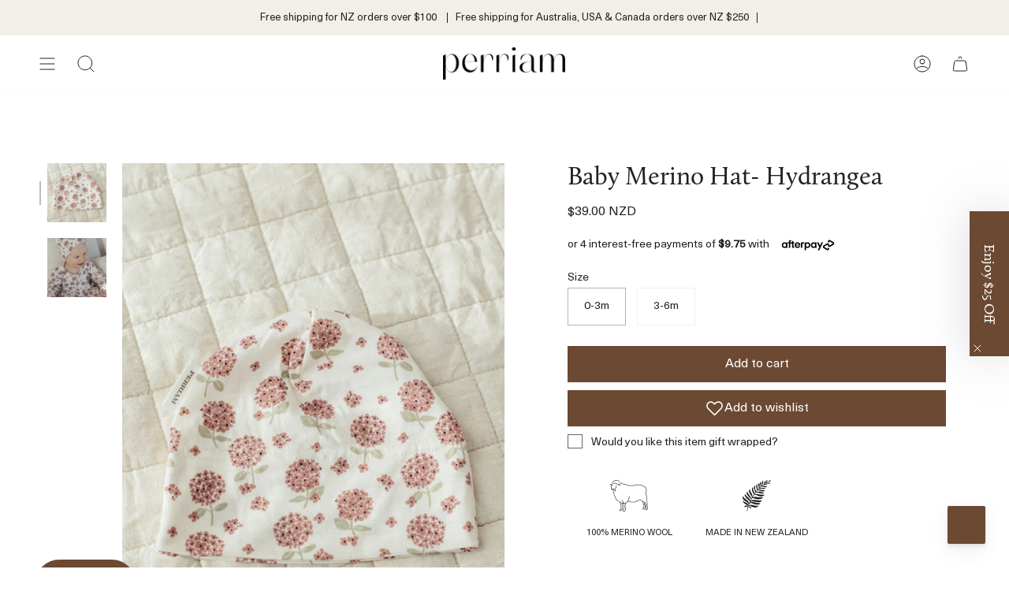

--- FILE ---
content_type: text/html; charset=utf-8
request_url: https://perriam.co.nz/products/baby-merino-hat-hydrangea
body_size: 51754
content:















<!doctype html>
<html class="no-js no-touch supports-no-cookies" lang="en">
<head>
  <meta charset="UTF-8">
  <meta name="viewport" content="width=device-width, initial-scale=1.0">
  <meta name="theme-color" content="#faf9f7">
  <link rel="canonical" href="https://perriam.co.nz/products/baby-merino-hat-hydrangea">

  <!-- ======================= Broadcast Theme V3.7.1 ========================= -->

  <link rel="preconnect" href="https://cdn.shopify.com" crossorigin>
  <link rel="preconnect" href="https://fonts.shopify.com" crossorigin>
  <link rel="preconnect" href="https://monorail-edge.shopifysvc.com" crossorigin>

  <!--<link rel="preload" href="//perriam.co.nz/cdn/shop/t/14/assets/lazysizes.js?v=111431644619468174291701757793" as="script">-->
  <!--<link rel="preload" href="//perriam.co.nz/cdn/shop/t/14/assets/vendor.js?v=87256898729587446001701757793" as="script">-->
  <!--<link rel="preload" href="//perriam.co.nz/cdn/shop/t/14/assets/theme.js?v=105428044142932824621701757793" as="script">-->
  <link rel="preload" href="//perriam.co.nz/cdn/shop/t/14/assets/theme.css?v=163310548852337673601764154684" as="style">

  <meta name="p:domain_verify" content="6fff53f61c39322266ec08b598537048"/>
    <link rel="shortcut icon" href="//perriam.co.nz/cdn/shop/files/fav_32x32.png?v=1677559792" type="image/png" />
  

  <!-- Title and description ================================================ -->
  
  <title>
    
    Baby Merino Hat- Hydrangea
    
    
    
      &ndash; Perriam
    
  </title>

  
    <meta name="description" content="A classic style 100% Merino hat made up in our new season bespoke Hydrangea print. Match back with the Merino Onesie and the Merino Wrap in Hydrangea print.">
  

  <meta property="og:site_name" content="Perriam">
<meta property="og:url" content="https://perriam.co.nz/products/baby-merino-hat-hydrangea">
<meta property="og:title" content="Baby Merino Hat- Hydrangea">
<meta property="og:type" content="product">
<meta property="og:description" content="A classic style 100% Merino hat made up in our new season bespoke Hydrangea print. Match back with the Merino Onesie and the Merino Wrap in Hydrangea print."><meta property="og:image" content="http://perriam.co.nz/cdn/shop/files/Untitleddesign-2024-07-09T194219.757.png?v=1720510919">
  <meta property="og:image:secure_url" content="https://perriam.co.nz/cdn/shop/files/Untitleddesign-2024-07-09T194219.757.png?v=1720510919">
  <meta property="og:image:width" content="1067">
  <meta property="og:image:height" content="1600"><meta property="og:price:amount" content="39.00">
  <meta property="og:price:currency" content="NZD"><meta name="twitter:card" content="summary_large_image">
<meta name="twitter:title" content="Baby Merino Hat- Hydrangea">
<meta name="twitter:description" content="A classic style 100% Merino hat made up in our new season bespoke Hydrangea print. Match back with the Merino Onesie and the Merino Wrap in Hydrangea print.">

  <!-- CSS ================================================================== -->


  
<style data-shopify>

:root {--scrollbar-width: 0px;


--COLOR-VIDEO-BG: #f2f2f2;


--COLOR-BG: #ffffff;
--COLOR-BG-TRANSPARENT: rgba(255, 255, 255, 0);
--COLOR-BG-SECONDARY: #ffffff;
--COLOR-BG-RGB: 255, 255, 255;

--COLOR-TEXT-DARK: #000000;
--COLOR-TEXT: #212121;
--COLOR-TEXT-LIGHT: #646464;


/* === Opacity shades of grey ===*/
--COLOR-A5:  rgba(33, 33, 33, 0.05);
--COLOR-A10: rgba(33, 33, 33, 0.1);
--COLOR-A15: rgba(33, 33, 33, 0.15);
--COLOR-A20: rgba(33, 33, 33, 0.2);
--COLOR-A25: rgba(33, 33, 33, 0.25);
--COLOR-A30: rgba(33, 33, 33, 0.3);
--COLOR-A35: rgba(33, 33, 33, 0.35);
--COLOR-A40: rgba(33, 33, 33, 0.4);
--COLOR-A45: rgba(33, 33, 33, 0.45);
--COLOR-A50: rgba(33, 33, 33, 0.5);
--COLOR-A55: rgba(33, 33, 33, 0.55);
--COLOR-A60: rgba(33, 33, 33, 0.6);
--COLOR-A65: rgba(33, 33, 33, 0.65);
--COLOR-A70: rgba(33, 33, 33, 0.7);
--COLOR-A75: rgba(33, 33, 33, 0.75);
--COLOR-A80: rgba(33, 33, 33, 0.8);
--COLOR-A85: rgba(33, 33, 33, 0.85);
--COLOR-A90: rgba(33, 33, 33, 0.9);
--COLOR-A95: rgba(33, 33, 33, 0.95);

--COLOR-BORDER: rgb(240, 240, 240);
--COLOR-BORDER-LIGHT: #f6f6f6;
--COLOR-BORDER-HAIRLINE: #f7f7f7;
--COLOR-BORDER-DARK: #bdbdbd;/* === Bright color ===*/
--COLOR-PRIMARY: #b7b6a9;
--COLOR-PRIMARY-HOVER: #a09d73;
--COLOR-PRIMARY-FADE: rgba(183, 182, 169, 0.05);
--COLOR-PRIMARY-FADE-HOVER: rgba(183, 182, 169, 0.1);
--COLOR-PRIMARY-LIGHT: #fdfdfc;--COLOR-PRIMARY-OPPOSITE: #ffffff;


/* === Secondary Color ===*/
--COLOR-SECONDARY: #faf9f7;
--COLOR-SECONDARY-HOVER: #e3d6c1;
--COLOR-SECONDARY-FADE: rgba(250, 249, 247, 0.05);
--COLOR-SECONDARY-FADE-HOVER: rgba(250, 249, 247, 0.1);--COLOR-SECONDARY-OPPOSITE: #000000;


/* === link Color ===*/
--COLOR-LINK: #212121;
--COLOR-LINK-HOVER: #bcb2a8;
--COLOR-LINK-FADE: rgba(33, 33, 33, 0.05);
--COLOR-LINK-FADE-HOVER: rgba(33, 33, 33, 0.1);--COLOR-LINK-OPPOSITE: #ffffff;

/* === Button Color == */
--COLOR-BTN-PRIMARY: #6c4933;
--COLOR-BTN-PRIMARY-HOVER: #231f20;
--COLOR-BTN-PRIMARY-TEXT: #ffffff;

/* === Product grid sale tags ===*/
--COLOR-SALE-BG: #bcb2a8;
--COLOR-SALE-TEXT: #ffffff;--COLOR-SALE-TEXT-SECONDARY: #bcb2a8;

/* === Product grid badges ===*/
--COLOR-BADGE-BG: #ffffff;
--COLOR-BADGE-TEXT: #212121;

/* === Product sale color ===*/
--COLOR-SALE: #988c7e;

/* === Gray background on Product grid items ===*/--filter-bg: 1.0;/* === Helper colors for form error states ===*/
--COLOR-ERROR: #721C24;
--COLOR-ERROR-BG: #F8D7DA;
--COLOR-ERROR-BORDER: #F5C6CB;



  --RADIUS: 0px;
  --RADIUS-SM: 0px;


--COLOR-ANNOUNCEMENT-BG: #ffffff;
--COLOR-ANNOUNCEMENT-TEXT: #ab8c52;
--COLOR-ANNOUNCEMENT-BORDER: #e6ddcb;

--COLOR-HEADER-BG: #ffffff;
--COLOR-HEADER-BG-TRANSPARENT: rgba(255, 255, 255, 0);
--COLOR-HEADER-LINK: #212121;
--COLOR-HEADER-LINK-HOVER: #b7b6a9;

--COLOR-MENU-BG: #ffffff;
--COLOR-MENU-BORDER: #fafafa;
--COLOR-MENU-LINK: #212121;
--COLOR-MENU-LINK-HOVER: #988c7e;
--COLOR-SUBMENU-BG: #ffffff;
--COLOR-SUBMENU-LINK: #212121;
--COLOR-SUBMENU-LINK-HOVER: #a57c53;
--COLOR-MENU-TRANSPARENT: #ffffff;

--COLOR-FOOTER-BG: #f9f5f2;
--COLOR-FOOTER-TEXT: #212121;
--COLOR-FOOTER-LINK: #212121;
--COLOR-FOOTER-LINK-HOVER: #212121;
--COLOR-FOOTER-BORDER: #212121;

--TRANSPARENT: rgba(255, 255, 255, 0);

/* === Default overlay opacity ===*/
--overlay-opacity: 0;

/* === Custom Cursor ===*/
--ICON-ZOOM-IN: url( "//perriam.co.nz/cdn/shop/t/14/assets/icon-zoom-in.svg?v=182473373117644429561701757793" );
--ICON-ZOOM-OUT: url( "//perriam.co.nz/cdn/shop/t/14/assets/icon-zoom-out.svg?v=101497157853986683871701757793" );

/* === Custom Icons ===*/


  
  --ICON-ADD-BAG: url( "//perriam.co.nz/cdn/shop/t/14/assets/icon-add-bag.svg?v=23763382405227654651701757793" );
  --ICON-ADD-CART: url( "//perriam.co.nz/cdn/shop/t/14/assets/icon-add-cart.svg?v=3962293684743587821701757793" );
  --ICON-ARROW-LEFT: url( "//perriam.co.nz/cdn/shop/t/14/assets/icon-arrow-left.svg?v=136066145774695772731701757793" );
  --ICON-ARROW-RIGHT: url( "//perriam.co.nz/cdn/shop/t/14/assets/icon-arrow-right.svg?v=150928298113663093401701757793" );
  --ICON-SELECT: url("//perriam.co.nz/cdn/shop/t/14/assets/icon-select.svg?v=167170173659852274001701757793");


--PRODUCT-GRID-ASPECT-RATIO: 140.0%;

/* === Typography ===*/
--FONT-WEIGHT-BODY: 400;
--FONT-WEIGHT-BODY-BOLD: 500;

--FONT-STACK-BODY: Cabin, sans-serif;
--FONT-STYLE-BODY: normal;
--FONT-STYLE-BODY-ITALIC: italic;
--FONT-ADJUST-BODY: 1.0;

--FONT-WEIGHT-HEADING: 400;
--FONT-WEIGHT-HEADING-BOLD: 700;

--FONT-STACK-HEADING: Cardo, serif;
--FONT-STYLE-HEADING: normal;
--FONT-STYLE-HEADING-ITALIC: italic;
--FONT-ADJUST-HEADING: 1.15;

--FONT-STACK-NAV: Cabin, sans-serif;
--FONT-STYLE-NAV: normal;
--FONT-STYLE-NAV-ITALIC: italic;
--FONT-ADJUST-NAV: 0.85;

--FONT-WEIGHT-NAV: 400;
--FONT-WEIGHT-NAV-BOLD: 500;

--FONT-SIZE-BASE: 1.0rem;
--FONT-SIZE-BASE-PERCENT: 1.0;

/* === Parallax ===*/
--PARALLAX-STRENGTH-MIN: 120.0%;
--PARALLAX-STRENGTH-MAX: 130.0%;--gutter: 60px;--grid: repeat(4, minmax(0, 1fr));
--grid-tablet: repeat(3, minmax(0, 1fr));
--grid-small: repeat(2, minmax(0, 1fr));
--grid-mobile: repeat(1, minmax(0, 1fr));
--gap: 20px;--base-animation-delay: 0ms;--ICON-STROKE-WIDTH: 1px;
}

</style>


  <link href="//perriam.co.nz/cdn/shop/t/14/assets/theme.css?v=163310548852337673601764154684" rel="stylesheet" type="text/css" media="all" />

  <script>
    if (window.navigator.userAgent.indexOf('MSIE ') > 0 || window.navigator.userAgent.indexOf('Trident/') > 0) {
      document.documentElement.className = document.documentElement.className + ' ie';

      var scripts = document.getElementsByTagName('script')[0];
      var polyfill = document.createElement("script");
      polyfill.defer = true;
      polyfill.src = "//perriam.co.nz/cdn/shop/t/14/assets/ie11.js?v=144489047535103983231701757793";

      scripts.parentNode.insertBefore(polyfill, scripts);
    } else {
      document.documentElement.className = document.documentElement.className.replace('no-js', 'js');
    }

    window.lazySizesConfig = window.lazySizesConfig || {};
    window.lazySizesConfig.preloadAfterLoad = true;

    let root = '/';
    if (root[root.length - 1] !== '/') {
      root = root + '/';
    }

    window.theme = {
      routes: {
        root: root,
        cart: '/cart',
        cart_add_url: '/cart/add',
        product_recommendations_url: '/recommendations/products',
        predictive_search_url: '/search/suggest',
        addresses_url: '/account/addresses'
      },
      assets: {
        photoswipe: '//perriam.co.nz/cdn/shop/t/14/assets/photoswipe.js?v=101811760775731399961701757793',
        smoothscroll: '//perriam.co.nz/cdn/shop/t/14/assets/smoothscroll.js?v=37906625415260927261701757793',
        swatches: '//perriam.co.nz/cdn/shop/t/14/assets/swatches.json?v=78624818466200547851701757793',
        base: "//perriam.co.nz/cdn/shop/t/14/assets/",
        no_image: "//perriam.co.nz/cdn/shopifycloud/storefront/assets/no-image-2048-a2addb12_1024x.gif",
      },
      strings: {
        addToCart: "Add to cart",
        soldOut: "Sold Out",
        from: "From",
        preOrder: "Pre-order",
        sale: "Sale",
        subscription: "Subscription",
        unavailable: "Unavailable",
        unitPrice: "Unit price",
        unitPriceSeparator: "per",
        shippingCalcSubmitButton: "Calculate shipping",
        shippingCalcSubmitButtonDisabled: "Calculating...",
        selectValue: "Select value",
        selectColor: "Select colour",
        oneColor: "colour",
        otherColor: "colours",
        upsellAddToCart: "Add",
        free: "Free"
      },
      settings: {
        customerLoggedIn: null ? true : false,
        cartDrawerEnabled: true,
        enableQuickAdd: true,
        enableAnimations: true,
        transparentHeader: false,
        swatchStyle: "circle"
      },
      moneyFormat: false ? "\u003cspan class=money\u003e${{amount}} NZD\u003c\/span\u003e" : "\u003cspan class=money\u003e${{amount}} NZD\u003c\/span\u003e",
      moneyWithoutCurrencyFormat: "\u003cspan class=money\u003e${{amount}} NZD\u003c\/span\u003e",
      moneyWithCurrencyFormat: "\u003cspan class=money\u003e${{amount}} NZD\u003c\/span\u003e",
      subtotal: 0,
      info: {
        name: 'broadcast'
      },
      version: '3.7.1'
    };

    document.addEventListener('lazyloaded', (e) => {
      const lazyImage = e.target.parentNode;
      if (lazyImage.classList.contains('lazy-image')) {
        lazyImage.style.backgroundImage = 'none';
      }
    });
  </script>

  
    <script src="//perriam.co.nz/cdn/shopifycloud/storefront/assets/themes_support/shopify_common-5f594365.js" defer="defer"></script>
  

  <!-- Theme Javascript ============================================================== -->
  <script src="//perriam.co.nz/cdn/shop/t/14/assets/lazysizes.js?v=111431644619468174291701757793" async="async"></script>
  <script src="//perriam.co.nz/cdn/shop/t/14/assets/vendor.js?v=87256898729587446001701757793" defer="defer"></script>
  <script src="//perriam.co.nz/cdn/shop/t/14/assets/theme.js?v=105428044142932824621701757793" defer="defer"></script><!-- Shopify app scripts =========================================================== -->

  
  <script>window.performance && window.performance.mark && window.performance.mark('shopify.content_for_header.start');</script><meta name="google-site-verification" content="fUXOtGuORZGebNQEWbAlxC_8bYHCMvnqevSbR4gzAn4">
<meta name="google-site-verification" content="JNdWwejTo7ZmROFaExooMOF4Qv5goMkOOg8jhJCZcKE">
<meta name="facebook-domain-verification" content="nd2qgm9xqrj2mw3ase0lqij7d0t1x0">
<meta id="shopify-digital-wallet" name="shopify-digital-wallet" content="/22178317/digital_wallets/dialog">
<meta name="shopify-checkout-api-token" content="de8a3abfdf5da70d77793de86eb21945">
<meta id="in-context-paypal-metadata" data-shop-id="22178317" data-venmo-supported="false" data-environment="production" data-locale="en_US" data-paypal-v4="true" data-currency="NZD">
<link rel="alternate" type="application/json+oembed" href="https://perriam.co.nz/products/baby-merino-hat-hydrangea.oembed">
<script async="async" src="/checkouts/internal/preloads.js?locale=en-NZ"></script>
<link rel="preconnect" href="https://shop.app" crossorigin="anonymous">
<script async="async" src="https://shop.app/checkouts/internal/preloads.js?locale=en-NZ&shop_id=22178317" crossorigin="anonymous"></script>
<script id="apple-pay-shop-capabilities" type="application/json">{"shopId":22178317,"countryCode":"NZ","currencyCode":"NZD","merchantCapabilities":["supports3DS"],"merchantId":"gid:\/\/shopify\/Shop\/22178317","merchantName":"Perriam","requiredBillingContactFields":["postalAddress","email","phone"],"requiredShippingContactFields":["postalAddress","email","phone"],"shippingType":"shipping","supportedNetworks":["visa","masterCard","amex","jcb"],"total":{"type":"pending","label":"Perriam","amount":"1.00"},"shopifyPaymentsEnabled":true,"supportsSubscriptions":true}</script>
<script id="shopify-features" type="application/json">{"accessToken":"de8a3abfdf5da70d77793de86eb21945","betas":["rich-media-storefront-analytics"],"domain":"perriam.co.nz","predictiveSearch":true,"shopId":22178317,"locale":"en"}</script>
<script>var Shopify = Shopify || {};
Shopify.shop = "perriamnz.myshopify.com";
Shopify.locale = "en";
Shopify.currency = {"active":"NZD","rate":"1.0"};
Shopify.country = "NZ";
Shopify.theme = {"name":"Broadcast (Edited March 2025)","id":132628119744,"schema_name":"Broadcast","schema_version":"3.7.1","theme_store_id":868,"role":"main"};
Shopify.theme.handle = "null";
Shopify.theme.style = {"id":null,"handle":null};
Shopify.cdnHost = "perriam.co.nz/cdn";
Shopify.routes = Shopify.routes || {};
Shopify.routes.root = "/";</script>
<script type="module">!function(o){(o.Shopify=o.Shopify||{}).modules=!0}(window);</script>
<script>!function(o){function n(){var o=[];function n(){o.push(Array.prototype.slice.apply(arguments))}return n.q=o,n}var t=o.Shopify=o.Shopify||{};t.loadFeatures=n(),t.autoloadFeatures=n()}(window);</script>
<script>
  window.ShopifyPay = window.ShopifyPay || {};
  window.ShopifyPay.apiHost = "shop.app\/pay";
  window.ShopifyPay.redirectState = null;
</script>
<script id="shop-js-analytics" type="application/json">{"pageType":"product"}</script>
<script defer="defer" async type="module" src="//perriam.co.nz/cdn/shopifycloud/shop-js/modules/v2/client.init-shop-cart-sync_C5BV16lS.en.esm.js"></script>
<script defer="defer" async type="module" src="//perriam.co.nz/cdn/shopifycloud/shop-js/modules/v2/chunk.common_CygWptCX.esm.js"></script>
<script type="module">
  await import("//perriam.co.nz/cdn/shopifycloud/shop-js/modules/v2/client.init-shop-cart-sync_C5BV16lS.en.esm.js");
await import("//perriam.co.nz/cdn/shopifycloud/shop-js/modules/v2/chunk.common_CygWptCX.esm.js");

  window.Shopify.SignInWithShop?.initShopCartSync?.({"fedCMEnabled":true,"windoidEnabled":true});

</script>
<script>
  window.Shopify = window.Shopify || {};
  if (!window.Shopify.featureAssets) window.Shopify.featureAssets = {};
  window.Shopify.featureAssets['shop-js'] = {"shop-cart-sync":["modules/v2/client.shop-cart-sync_ZFArdW7E.en.esm.js","modules/v2/chunk.common_CygWptCX.esm.js"],"init-fed-cm":["modules/v2/client.init-fed-cm_CmiC4vf6.en.esm.js","modules/v2/chunk.common_CygWptCX.esm.js"],"shop-button":["modules/v2/client.shop-button_tlx5R9nI.en.esm.js","modules/v2/chunk.common_CygWptCX.esm.js"],"shop-cash-offers":["modules/v2/client.shop-cash-offers_DOA2yAJr.en.esm.js","modules/v2/chunk.common_CygWptCX.esm.js","modules/v2/chunk.modal_D71HUcav.esm.js"],"init-windoid":["modules/v2/client.init-windoid_sURxWdc1.en.esm.js","modules/v2/chunk.common_CygWptCX.esm.js"],"shop-toast-manager":["modules/v2/client.shop-toast-manager_ClPi3nE9.en.esm.js","modules/v2/chunk.common_CygWptCX.esm.js"],"init-shop-email-lookup-coordinator":["modules/v2/client.init-shop-email-lookup-coordinator_B8hsDcYM.en.esm.js","modules/v2/chunk.common_CygWptCX.esm.js"],"init-shop-cart-sync":["modules/v2/client.init-shop-cart-sync_C5BV16lS.en.esm.js","modules/v2/chunk.common_CygWptCX.esm.js"],"avatar":["modules/v2/client.avatar_BTnouDA3.en.esm.js"],"pay-button":["modules/v2/client.pay-button_FdsNuTd3.en.esm.js","modules/v2/chunk.common_CygWptCX.esm.js"],"init-customer-accounts":["modules/v2/client.init-customer-accounts_DxDtT_ad.en.esm.js","modules/v2/client.shop-login-button_C5VAVYt1.en.esm.js","modules/v2/chunk.common_CygWptCX.esm.js","modules/v2/chunk.modal_D71HUcav.esm.js"],"init-shop-for-new-customer-accounts":["modules/v2/client.init-shop-for-new-customer-accounts_ChsxoAhi.en.esm.js","modules/v2/client.shop-login-button_C5VAVYt1.en.esm.js","modules/v2/chunk.common_CygWptCX.esm.js","modules/v2/chunk.modal_D71HUcav.esm.js"],"shop-login-button":["modules/v2/client.shop-login-button_C5VAVYt1.en.esm.js","modules/v2/chunk.common_CygWptCX.esm.js","modules/v2/chunk.modal_D71HUcav.esm.js"],"init-customer-accounts-sign-up":["modules/v2/client.init-customer-accounts-sign-up_CPSyQ0Tj.en.esm.js","modules/v2/client.shop-login-button_C5VAVYt1.en.esm.js","modules/v2/chunk.common_CygWptCX.esm.js","modules/v2/chunk.modal_D71HUcav.esm.js"],"shop-follow-button":["modules/v2/client.shop-follow-button_Cva4Ekp9.en.esm.js","modules/v2/chunk.common_CygWptCX.esm.js","modules/v2/chunk.modal_D71HUcav.esm.js"],"checkout-modal":["modules/v2/client.checkout-modal_BPM8l0SH.en.esm.js","modules/v2/chunk.common_CygWptCX.esm.js","modules/v2/chunk.modal_D71HUcav.esm.js"],"lead-capture":["modules/v2/client.lead-capture_Bi8yE_yS.en.esm.js","modules/v2/chunk.common_CygWptCX.esm.js","modules/v2/chunk.modal_D71HUcav.esm.js"],"shop-login":["modules/v2/client.shop-login_D6lNrXab.en.esm.js","modules/v2/chunk.common_CygWptCX.esm.js","modules/v2/chunk.modal_D71HUcav.esm.js"],"payment-terms":["modules/v2/client.payment-terms_CZxnsJam.en.esm.js","modules/v2/chunk.common_CygWptCX.esm.js","modules/v2/chunk.modal_D71HUcav.esm.js"]};
</script>
<script>(function() {
  var isLoaded = false;
  function asyncLoad() {
    if (isLoaded) return;
    isLoaded = true;
    var urls = ["https:\/\/na.shgcdn3.com\/pixel-collector.js?shop=perriamnz.myshopify.com"];
    for (var i = 0; i < urls.length; i++) {
      var s = document.createElement('script');
      s.type = 'text/javascript';
      s.async = true;
      s.src = urls[i];
      var x = document.getElementsByTagName('script')[0];
      x.parentNode.insertBefore(s, x);
    }
  };
  if(window.attachEvent) {
    window.attachEvent('onload', asyncLoad);
  } else {
    window.addEventListener('load', asyncLoad, false);
  }
})();</script>
<script id="__st">var __st={"a":22178317,"offset":46800,"reqid":"e0b1c2c8-01a3-4ca0-9aad-3f79097333b7-1768631728","pageurl":"perriam.co.nz\/products\/baby-merino-hat-hydrangea","u":"1bee9f03e3af","p":"product","rtyp":"product","rid":7988296712384};</script>
<script>window.ShopifyPaypalV4VisibilityTracking = true;</script>
<script id="captcha-bootstrap">!function(){'use strict';const t='contact',e='account',n='new_comment',o=[[t,t],['blogs',n],['comments',n],[t,'customer']],c=[[e,'customer_login'],[e,'guest_login'],[e,'recover_customer_password'],[e,'create_customer']],r=t=>t.map((([t,e])=>`form[action*='/${t}']:not([data-nocaptcha='true']) input[name='form_type'][value='${e}']`)).join(','),a=t=>()=>t?[...document.querySelectorAll(t)].map((t=>t.form)):[];function s(){const t=[...o],e=r(t);return a(e)}const i='password',u='form_key',d=['recaptcha-v3-token','g-recaptcha-response','h-captcha-response',i],f=()=>{try{return window.sessionStorage}catch{return}},m='__shopify_v',_=t=>t.elements[u];function p(t,e,n=!1){try{const o=window.sessionStorage,c=JSON.parse(o.getItem(e)),{data:r}=function(t){const{data:e,action:n}=t;return t[m]||n?{data:e,action:n}:{data:t,action:n}}(c);for(const[e,n]of Object.entries(r))t.elements[e]&&(t.elements[e].value=n);n&&o.removeItem(e)}catch(o){console.error('form repopulation failed',{error:o})}}const l='form_type',E='cptcha';function T(t){t.dataset[E]=!0}const w=window,h=w.document,L='Shopify',v='ce_forms',y='captcha';let A=!1;((t,e)=>{const n=(g='f06e6c50-85a8-45c8-87d0-21a2b65856fe',I='https://cdn.shopify.com/shopifycloud/storefront-forms-hcaptcha/ce_storefront_forms_captcha_hcaptcha.v1.5.2.iife.js',D={infoText:'Protected by hCaptcha',privacyText:'Privacy',termsText:'Terms'},(t,e,n)=>{const o=w[L][v],c=o.bindForm;if(c)return c(t,g,e,D).then(n);var r;o.q.push([[t,g,e,D],n]),r=I,A||(h.body.append(Object.assign(h.createElement('script'),{id:'captcha-provider',async:!0,src:r})),A=!0)});var g,I,D;w[L]=w[L]||{},w[L][v]=w[L][v]||{},w[L][v].q=[],w[L][y]=w[L][y]||{},w[L][y].protect=function(t,e){n(t,void 0,e),T(t)},Object.freeze(w[L][y]),function(t,e,n,w,h,L){const[v,y,A,g]=function(t,e,n){const i=e?o:[],u=t?c:[],d=[...i,...u],f=r(d),m=r(i),_=r(d.filter((([t,e])=>n.includes(e))));return[a(f),a(m),a(_),s()]}(w,h,L),I=t=>{const e=t.target;return e instanceof HTMLFormElement?e:e&&e.form},D=t=>v().includes(t);t.addEventListener('submit',(t=>{const e=I(t);if(!e)return;const n=D(e)&&!e.dataset.hcaptchaBound&&!e.dataset.recaptchaBound,o=_(e),c=g().includes(e)&&(!o||!o.value);(n||c)&&t.preventDefault(),c&&!n&&(function(t){try{if(!f())return;!function(t){const e=f();if(!e)return;const n=_(t);if(!n)return;const o=n.value;o&&e.removeItem(o)}(t);const e=Array.from(Array(32),(()=>Math.random().toString(36)[2])).join('');!function(t,e){_(t)||t.append(Object.assign(document.createElement('input'),{type:'hidden',name:u})),t.elements[u].value=e}(t,e),function(t,e){const n=f();if(!n)return;const o=[...t.querySelectorAll(`input[type='${i}']`)].map((({name:t})=>t)),c=[...d,...o],r={};for(const[a,s]of new FormData(t).entries())c.includes(a)||(r[a]=s);n.setItem(e,JSON.stringify({[m]:1,action:t.action,data:r}))}(t,e)}catch(e){console.error('failed to persist form',e)}}(e),e.submit())}));const S=(t,e)=>{t&&!t.dataset[E]&&(n(t,e.some((e=>e===t))),T(t))};for(const o of['focusin','change'])t.addEventListener(o,(t=>{const e=I(t);D(e)&&S(e,y())}));const B=e.get('form_key'),M=e.get(l),P=B&&M;t.addEventListener('DOMContentLoaded',(()=>{const t=y();if(P)for(const e of t)e.elements[l].value===M&&p(e,B);[...new Set([...A(),...v().filter((t=>'true'===t.dataset.shopifyCaptcha))])].forEach((e=>S(e,t)))}))}(h,new URLSearchParams(w.location.search),n,t,e,['guest_login'])})(!0,!0)}();</script>
<script integrity="sha256-4kQ18oKyAcykRKYeNunJcIwy7WH5gtpwJnB7kiuLZ1E=" data-source-attribution="shopify.loadfeatures" defer="defer" src="//perriam.co.nz/cdn/shopifycloud/storefront/assets/storefront/load_feature-a0a9edcb.js" crossorigin="anonymous"></script>
<script crossorigin="anonymous" defer="defer" src="//perriam.co.nz/cdn/shopifycloud/storefront/assets/shopify_pay/storefront-65b4c6d7.js?v=20250812"></script>
<script data-source-attribution="shopify.dynamic_checkout.dynamic.init">var Shopify=Shopify||{};Shopify.PaymentButton=Shopify.PaymentButton||{isStorefrontPortableWallets:!0,init:function(){window.Shopify.PaymentButton.init=function(){};var t=document.createElement("script");t.src="https://perriam.co.nz/cdn/shopifycloud/portable-wallets/latest/portable-wallets.en.js",t.type="module",document.head.appendChild(t)}};
</script>
<script data-source-attribution="shopify.dynamic_checkout.buyer_consent">
  function portableWalletsHideBuyerConsent(e){var t=document.getElementById("shopify-buyer-consent"),n=document.getElementById("shopify-subscription-policy-button");t&&n&&(t.classList.add("hidden"),t.setAttribute("aria-hidden","true"),n.removeEventListener("click",e))}function portableWalletsShowBuyerConsent(e){var t=document.getElementById("shopify-buyer-consent"),n=document.getElementById("shopify-subscription-policy-button");t&&n&&(t.classList.remove("hidden"),t.removeAttribute("aria-hidden"),n.addEventListener("click",e))}window.Shopify?.PaymentButton&&(window.Shopify.PaymentButton.hideBuyerConsent=portableWalletsHideBuyerConsent,window.Shopify.PaymentButton.showBuyerConsent=portableWalletsShowBuyerConsent);
</script>
<script data-source-attribution="shopify.dynamic_checkout.cart.bootstrap">document.addEventListener("DOMContentLoaded",(function(){function t(){return document.querySelector("shopify-accelerated-checkout-cart, shopify-accelerated-checkout")}if(t())Shopify.PaymentButton.init();else{new MutationObserver((function(e,n){t()&&(Shopify.PaymentButton.init(),n.disconnect())})).observe(document.body,{childList:!0,subtree:!0})}}));
</script>
<link id="shopify-accelerated-checkout-styles" rel="stylesheet" media="screen" href="https://perriam.co.nz/cdn/shopifycloud/portable-wallets/latest/accelerated-checkout-backwards-compat.css" crossorigin="anonymous">
<style id="shopify-accelerated-checkout-cart">
        #shopify-buyer-consent {
  margin-top: 1em;
  display: inline-block;
  width: 100%;
}

#shopify-buyer-consent.hidden {
  display: none;
}

#shopify-subscription-policy-button {
  background: none;
  border: none;
  padding: 0;
  text-decoration: underline;
  font-size: inherit;
  cursor: pointer;
}

#shopify-subscription-policy-button::before {
  box-shadow: none;
}

      </style>

<script>window.performance && window.performance.mark && window.performance.mark('shopify.content_for_header.end');</script>
  





  <script type="text/javascript">
    
      window.__shgMoneyFormat = window.__shgMoneyFormat || {"AED":{"currency":"AED","currency_symbol":"د.إ","currency_symbol_location":"left","decimal_places":2,"decimal_separator":".","thousands_separator":","},"AFN":{"currency":"AFN","currency_symbol":"؋","currency_symbol_location":"left","decimal_places":2,"decimal_separator":".","thousands_separator":","},"ALL":{"currency":"ALL","currency_symbol":"L","currency_symbol_location":"left","decimal_places":2,"decimal_separator":".","thousands_separator":","},"AMD":{"currency":"AMD","currency_symbol":"դր.","currency_symbol_location":"left","decimal_places":2,"decimal_separator":".","thousands_separator":","},"ANG":{"currency":"ANG","currency_symbol":"ƒ","currency_symbol_location":"left","decimal_places":2,"decimal_separator":".","thousands_separator":","},"AUD":{"currency":"AUD","currency_symbol":"$","currency_symbol_location":"left","decimal_places":2,"decimal_separator":".","thousands_separator":","},"AWG":{"currency":"AWG","currency_symbol":"ƒ","currency_symbol_location":"left","decimal_places":2,"decimal_separator":".","thousands_separator":","},"AZN":{"currency":"AZN","currency_symbol":"₼","currency_symbol_location":"left","decimal_places":2,"decimal_separator":".","thousands_separator":","},"BAM":{"currency":"BAM","currency_symbol":"КМ","currency_symbol_location":"left","decimal_places":2,"decimal_separator":".","thousands_separator":","},"BBD":{"currency":"BBD","currency_symbol":"$","currency_symbol_location":"left","decimal_places":2,"decimal_separator":".","thousands_separator":","},"BDT":{"currency":"BDT","currency_symbol":"৳","currency_symbol_location":"left","decimal_places":2,"decimal_separator":".","thousands_separator":","},"BIF":{"currency":"BIF","currency_symbol":"Fr","currency_symbol_location":"left","decimal_places":2,"decimal_separator":".","thousands_separator":","},"BND":{"currency":"BND","currency_symbol":"$","currency_symbol_location":"left","decimal_places":2,"decimal_separator":".","thousands_separator":","},"BOB":{"currency":"BOB","currency_symbol":"Bs.","currency_symbol_location":"left","decimal_places":2,"decimal_separator":".","thousands_separator":","},"BSD":{"currency":"BSD","currency_symbol":"$","currency_symbol_location":"left","decimal_places":2,"decimal_separator":".","thousands_separator":","},"BWP":{"currency":"BWP","currency_symbol":"P","currency_symbol_location":"left","decimal_places":2,"decimal_separator":".","thousands_separator":","},"BZD":{"currency":"BZD","currency_symbol":"$","currency_symbol_location":"left","decimal_places":2,"decimal_separator":".","thousands_separator":","},"CAD":{"currency":"CAD","currency_symbol":"$","currency_symbol_location":"left","decimal_places":2,"decimal_separator":".","thousands_separator":","},"CDF":{"currency":"CDF","currency_symbol":"Fr","currency_symbol_location":"left","decimal_places":2,"decimal_separator":".","thousands_separator":","},"CHF":{"currency":"CHF","currency_symbol":"CHF","currency_symbol_location":"left","decimal_places":2,"decimal_separator":".","thousands_separator":","},"CNY":{"currency":"CNY","currency_symbol":"¥","currency_symbol_location":"left","decimal_places":2,"decimal_separator":".","thousands_separator":","},"CRC":{"currency":"CRC","currency_symbol":"₡","currency_symbol_location":"left","decimal_places":2,"decimal_separator":".","thousands_separator":","},"CVE":{"currency":"CVE","currency_symbol":"$","currency_symbol_location":"left","decimal_places":2,"decimal_separator":".","thousands_separator":","},"CZK":{"currency":"CZK","currency_symbol":"Kč","currency_symbol_location":"left","decimal_places":2,"decimal_separator":".","thousands_separator":","},"DJF":{"currency":"DJF","currency_symbol":"Fdj","currency_symbol_location":"left","decimal_places":2,"decimal_separator":".","thousands_separator":","},"DKK":{"currency":"DKK","currency_symbol":"kr.","currency_symbol_location":"left","decimal_places":2,"decimal_separator":".","thousands_separator":","},"DOP":{"currency":"DOP","currency_symbol":"$","currency_symbol_location":"left","decimal_places":2,"decimal_separator":".","thousands_separator":","},"DZD":{"currency":"DZD","currency_symbol":"د.ج","currency_symbol_location":"left","decimal_places":2,"decimal_separator":".","thousands_separator":","},"EGP":{"currency":"EGP","currency_symbol":"ج.م","currency_symbol_location":"left","decimal_places":2,"decimal_separator":".","thousands_separator":","},"ETB":{"currency":"ETB","currency_symbol":"Br","currency_symbol_location":"left","decimal_places":2,"decimal_separator":".","thousands_separator":","},"EUR":{"currency":"EUR","currency_symbol":"€","currency_symbol_location":"left","decimal_places":2,"decimal_separator":".","thousands_separator":","},"FJD":{"currency":"FJD","currency_symbol":"$","currency_symbol_location":"left","decimal_places":2,"decimal_separator":".","thousands_separator":","},"FKP":{"currency":"FKP","currency_symbol":"£","currency_symbol_location":"left","decimal_places":2,"decimal_separator":".","thousands_separator":","},"GBP":{"currency":"GBP","currency_symbol":"£","currency_symbol_location":"left","decimal_places":2,"decimal_separator":".","thousands_separator":","},"GMD":{"currency":"GMD","currency_symbol":"D","currency_symbol_location":"left","decimal_places":2,"decimal_separator":".","thousands_separator":","},"GNF":{"currency":"GNF","currency_symbol":"Fr","currency_symbol_location":"left","decimal_places":2,"decimal_separator":".","thousands_separator":","},"GTQ":{"currency":"GTQ","currency_symbol":"Q","currency_symbol_location":"left","decimal_places":2,"decimal_separator":".","thousands_separator":","},"GYD":{"currency":"GYD","currency_symbol":"$","currency_symbol_location":"left","decimal_places":2,"decimal_separator":".","thousands_separator":","},"HKD":{"currency":"HKD","currency_symbol":"$","currency_symbol_location":"left","decimal_places":2,"decimal_separator":".","thousands_separator":","},"HNL":{"currency":"HNL","currency_symbol":"L","currency_symbol_location":"left","decimal_places":2,"decimal_separator":".","thousands_separator":","},"HUF":{"currency":"HUF","currency_symbol":"Ft","currency_symbol_location":"left","decimal_places":2,"decimal_separator":".","thousands_separator":","},"IDR":{"currency":"IDR","currency_symbol":"Rp","currency_symbol_location":"left","decimal_places":2,"decimal_separator":".","thousands_separator":","},"ILS":{"currency":"ILS","currency_symbol":"₪","currency_symbol_location":"left","decimal_places":2,"decimal_separator":".","thousands_separator":","},"INR":{"currency":"INR","currency_symbol":"₹","currency_symbol_location":"left","decimal_places":2,"decimal_separator":".","thousands_separator":","},"ISK":{"currency":"ISK","currency_symbol":"kr.","currency_symbol_location":"left","decimal_places":2,"decimal_separator":".","thousands_separator":","},"JMD":{"currency":"JMD","currency_symbol":"$","currency_symbol_location":"left","decimal_places":2,"decimal_separator":".","thousands_separator":","},"JPY":{"currency":"JPY","currency_symbol":"¥","currency_symbol_location":"left","decimal_places":2,"decimal_separator":".","thousands_separator":","},"KES":{"currency":"KES","currency_symbol":"KSh","currency_symbol_location":"left","decimal_places":2,"decimal_separator":".","thousands_separator":","},"KGS":{"currency":"KGS","currency_symbol":"som","currency_symbol_location":"left","decimal_places":2,"decimal_separator":".","thousands_separator":","},"KHR":{"currency":"KHR","currency_symbol":"៛","currency_symbol_location":"left","decimal_places":2,"decimal_separator":".","thousands_separator":","},"KMF":{"currency":"KMF","currency_symbol":"Fr","currency_symbol_location":"left","decimal_places":2,"decimal_separator":".","thousands_separator":","},"KRW":{"currency":"KRW","currency_symbol":"₩","currency_symbol_location":"left","decimal_places":2,"decimal_separator":".","thousands_separator":","},"KYD":{"currency":"KYD","currency_symbol":"$","currency_symbol_location":"left","decimal_places":2,"decimal_separator":".","thousands_separator":","},"KZT":{"currency":"KZT","currency_symbol":"₸","currency_symbol_location":"left","decimal_places":2,"decimal_separator":".","thousands_separator":","},"LAK":{"currency":"LAK","currency_symbol":"₭","currency_symbol_location":"left","decimal_places":2,"decimal_separator":".","thousands_separator":","},"LBP":{"currency":"LBP","currency_symbol":"ل.ل","currency_symbol_location":"left","decimal_places":2,"decimal_separator":".","thousands_separator":","},"LKR":{"currency":"LKR","currency_symbol":"₨","currency_symbol_location":"left","decimal_places":2,"decimal_separator":".","thousands_separator":","},"MAD":{"currency":"MAD","currency_symbol":"د.م.","currency_symbol_location":"left","decimal_places":2,"decimal_separator":".","thousands_separator":","},"MDL":{"currency":"MDL","currency_symbol":"L","currency_symbol_location":"left","decimal_places":2,"decimal_separator":".","thousands_separator":","},"MKD":{"currency":"MKD","currency_symbol":"ден","currency_symbol_location":"left","decimal_places":2,"decimal_separator":".","thousands_separator":","},"MMK":{"currency":"MMK","currency_symbol":"K","currency_symbol_location":"left","decimal_places":2,"decimal_separator":".","thousands_separator":","},"MNT":{"currency":"MNT","currency_symbol":"₮","currency_symbol_location":"left","decimal_places":2,"decimal_separator":".","thousands_separator":","},"MOP":{"currency":"MOP","currency_symbol":"P","currency_symbol_location":"left","decimal_places":2,"decimal_separator":".","thousands_separator":","},"MUR":{"currency":"MUR","currency_symbol":"₨","currency_symbol_location":"left","decimal_places":2,"decimal_separator":".","thousands_separator":","},"MVR":{"currency":"MVR","currency_symbol":"MVR","currency_symbol_location":"left","decimal_places":2,"decimal_separator":".","thousands_separator":","},"MWK":{"currency":"MWK","currency_symbol":"MK","currency_symbol_location":"left","decimal_places":2,"decimal_separator":".","thousands_separator":","},"MYR":{"currency":"MYR","currency_symbol":"RM","currency_symbol_location":"left","decimal_places":2,"decimal_separator":".","thousands_separator":","},"NGN":{"currency":"NGN","currency_symbol":"₦","currency_symbol_location":"left","decimal_places":2,"decimal_separator":".","thousands_separator":","},"NIO":{"currency":"NIO","currency_symbol":"C$","currency_symbol_location":"left","decimal_places":2,"decimal_separator":".","thousands_separator":","},"NPR":{"currency":"NPR","currency_symbol":"Rs.","currency_symbol_location":"left","decimal_places":2,"decimal_separator":".","thousands_separator":","},"NZD":{"currency":"NZD","currency_symbol":"$","currency_symbol_location":"left","decimal_places":2,"decimal_separator":".","thousands_separator":","},"PEN":{"currency":"PEN","currency_symbol":"S/","currency_symbol_location":"left","decimal_places":2,"decimal_separator":".","thousands_separator":","},"PGK":{"currency":"PGK","currency_symbol":"K","currency_symbol_location":"left","decimal_places":2,"decimal_separator":".","thousands_separator":","},"PHP":{"currency":"PHP","currency_symbol":"₱","currency_symbol_location":"left","decimal_places":2,"decimal_separator":".","thousands_separator":","},"PKR":{"currency":"PKR","currency_symbol":"₨","currency_symbol_location":"left","decimal_places":2,"decimal_separator":".","thousands_separator":","},"PLN":{"currency":"PLN","currency_symbol":"zł","currency_symbol_location":"left","decimal_places":2,"decimal_separator":".","thousands_separator":","},"PYG":{"currency":"PYG","currency_symbol":"₲","currency_symbol_location":"left","decimal_places":2,"decimal_separator":".","thousands_separator":","},"QAR":{"currency":"QAR","currency_symbol":"ر.ق","currency_symbol_location":"left","decimal_places":2,"decimal_separator":".","thousands_separator":","},"RON":{"currency":"RON","currency_symbol":"Lei","currency_symbol_location":"left","decimal_places":2,"decimal_separator":".","thousands_separator":","},"RSD":{"currency":"RSD","currency_symbol":"РСД","currency_symbol_location":"left","decimal_places":2,"decimal_separator":".","thousands_separator":","},"RWF":{"currency":"RWF","currency_symbol":"FRw","currency_symbol_location":"left","decimal_places":2,"decimal_separator":".","thousands_separator":","},"SAR":{"currency":"SAR","currency_symbol":"ر.س","currency_symbol_location":"left","decimal_places":2,"decimal_separator":".","thousands_separator":","},"SBD":{"currency":"SBD","currency_symbol":"$","currency_symbol_location":"left","decimal_places":2,"decimal_separator":".","thousands_separator":","},"SEK":{"currency":"SEK","currency_symbol":"kr","currency_symbol_location":"left","decimal_places":2,"decimal_separator":".","thousands_separator":","},"SGD":{"currency":"SGD","currency_symbol":"$","currency_symbol_location":"left","decimal_places":2,"decimal_separator":".","thousands_separator":","},"SHP":{"currency":"SHP","currency_symbol":"£","currency_symbol_location":"left","decimal_places":2,"decimal_separator":".","thousands_separator":","},"SLL":{"currency":"SLL","currency_symbol":"Le","currency_symbol_location":"left","decimal_places":2,"decimal_separator":".","thousands_separator":","},"STD":{"currency":"STD","currency_symbol":"Db","currency_symbol_location":"left","decimal_places":2,"decimal_separator":".","thousands_separator":","},"THB":{"currency":"THB","currency_symbol":"฿","currency_symbol_location":"left","decimal_places":2,"decimal_separator":".","thousands_separator":","},"TJS":{"currency":"TJS","currency_symbol":"ЅМ","currency_symbol_location":"left","decimal_places":2,"decimal_separator":".","thousands_separator":","},"TOP":{"currency":"TOP","currency_symbol":"T$","currency_symbol_location":"left","decimal_places":2,"decimal_separator":".","thousands_separator":","},"TTD":{"currency":"TTD","currency_symbol":"$","currency_symbol_location":"left","decimal_places":2,"decimal_separator":".","thousands_separator":","},"TWD":{"currency":"TWD","currency_symbol":"$","currency_symbol_location":"left","decimal_places":2,"decimal_separator":".","thousands_separator":","},"TZS":{"currency":"TZS","currency_symbol":"Sh","currency_symbol_location":"left","decimal_places":2,"decimal_separator":".","thousands_separator":","},"UAH":{"currency":"UAH","currency_symbol":"₴","currency_symbol_location":"left","decimal_places":2,"decimal_separator":".","thousands_separator":","},"UGX":{"currency":"UGX","currency_symbol":"USh","currency_symbol_location":"left","decimal_places":2,"decimal_separator":".","thousands_separator":","},"USD":{"currency":"USD","currency_symbol":"$","currency_symbol_location":"left","decimal_places":2,"decimal_separator":".","thousands_separator":","},"UYU":{"currency":"UYU","currency_symbol":"$U","currency_symbol_location":"left","decimal_places":2,"decimal_separator":".","thousands_separator":","},"UZS":{"currency":"UZS","currency_symbol":"so'm","currency_symbol_location":"left","decimal_places":2,"decimal_separator":".","thousands_separator":","},"VND":{"currency":"VND","currency_symbol":"₫","currency_symbol_location":"left","decimal_places":2,"decimal_separator":".","thousands_separator":","},"VUV":{"currency":"VUV","currency_symbol":"Vt","currency_symbol_location":"left","decimal_places":2,"decimal_separator":".","thousands_separator":","},"WST":{"currency":"WST","currency_symbol":"T","currency_symbol_location":"left","decimal_places":2,"decimal_separator":".","thousands_separator":","},"XAF":{"currency":"XAF","currency_symbol":"CFA","currency_symbol_location":"left","decimal_places":2,"decimal_separator":".","thousands_separator":","},"XCD":{"currency":"XCD","currency_symbol":"$","currency_symbol_location":"left","decimal_places":2,"decimal_separator":".","thousands_separator":","},"XOF":{"currency":"XOF","currency_symbol":"Fr","currency_symbol_location":"left","decimal_places":2,"decimal_separator":".","thousands_separator":","},"XPF":{"currency":"XPF","currency_symbol":"Fr","currency_symbol_location":"left","decimal_places":2,"decimal_separator":".","thousands_separator":","},"YER":{"currency":"YER","currency_symbol":"﷼","currency_symbol_location":"left","decimal_places":2,"decimal_separator":".","thousands_separator":","}};
    
    window.__shgCurrentCurrencyCode = window.__shgCurrentCurrencyCode || {
      currency: "NZD",
      currency_symbol: "$",
      decimal_separator: ".",
      thousands_separator: ",",
      decimal_places: 2,
      currency_symbol_location: "left"
    };
  </script>





  

<script type="text/javascript">
  
    window.SHG_CUSTOMER = null;
  
</script>








	<script>var loox_global_hash = '1759982076972';</script><style>.loox-reviews-default { max-width: 1200px; margin: 0 auto; }.loox-rating .loox-icon { color:#a57c53; }
:root { --lxs-rating-icon-color: #a57c53; }</style>


  
<!-- GSSTART Coming Soon code start. Do not change -->
<script type="text/javascript"> gsProductByVariant = {};  gsProductByVariant[45289155526848] =  1 ;  gsProductByVariant[45289155559616] =  1 ;   gsProductCSID = "7988296712384"; gsDefaultV = "45289155526848"; </script><script  type="text/javascript" src="https://gravity-software.com/js/shopify/pac_shop22806.js?v=e42caa3201614f0c608a9fb1ab9a4a46"></script>
<!-- Coming Soon code end. Do not change GSEND -->
<script type="text/javascript">
    (function(c,l,a,r,i,t,y){
        c[a]=c[a]||function(){(c[a].q=c[a].q||[]).push(arguments)};
        t=l.createElement(r);t.async=1;t.src="https://www.clarity.ms/tag/"+i;
        y=l.getElementsByTagName(r)[0];y.parentNode.insertBefore(t,y);
    })(window, document, "clarity", "script", "nqih25yox5");
</script>
  
  
<!-- BEGIN app block: shopify://apps/klaviyo-email-marketing-sms/blocks/klaviyo-onsite-embed/2632fe16-c075-4321-a88b-50b567f42507 -->












  <script async src="https://static.klaviyo.com/onsite/js/UTkptc/klaviyo.js?company_id=UTkptc"></script>
  <script>!function(){if(!window.klaviyo){window._klOnsite=window._klOnsite||[];try{window.klaviyo=new Proxy({},{get:function(n,i){return"push"===i?function(){var n;(n=window._klOnsite).push.apply(n,arguments)}:function(){for(var n=arguments.length,o=new Array(n),w=0;w<n;w++)o[w]=arguments[w];var t="function"==typeof o[o.length-1]?o.pop():void 0,e=new Promise((function(n){window._klOnsite.push([i].concat(o,[function(i){t&&t(i),n(i)}]))}));return e}}})}catch(n){window.klaviyo=window.klaviyo||[],window.klaviyo.push=function(){var n;(n=window._klOnsite).push.apply(n,arguments)}}}}();</script>

  
    <script id="viewed_product">
      if (item == null) {
        var _learnq = _learnq || [];

        var MetafieldReviews = null
        var MetafieldYotpoRating = null
        var MetafieldYotpoCount = null
        var MetafieldLooxRating = null
        var MetafieldLooxCount = null
        var okendoProduct = null
        var okendoProductReviewCount = null
        var okendoProductReviewAverageValue = null
        try {
          // The following fields are used for Customer Hub recently viewed in order to add reviews.
          // This information is not part of __kla_viewed. Instead, it is part of __kla_viewed_reviewed_items
          MetafieldReviews = {"rating_count":0};
          MetafieldYotpoRating = null
          MetafieldYotpoCount = null
          MetafieldLooxRating = null
          MetafieldLooxCount = null

          okendoProduct = null
          // If the okendo metafield is not legacy, it will error, which then requires the new json formatted data
          if (okendoProduct && 'error' in okendoProduct) {
            okendoProduct = null
          }
          okendoProductReviewCount = okendoProduct ? okendoProduct.reviewCount : null
          okendoProductReviewAverageValue = okendoProduct ? okendoProduct.reviewAverageValue : null
        } catch (error) {
          console.error('Error in Klaviyo onsite reviews tracking:', error);
        }

        var item = {
          Name: "Baby Merino Hat- Hydrangea",
          ProductID: 7988296712384,
          Categories: ["Baby + Child Merino and Organic Cotton Clothing","Baby + Child Merino Clothing","Baby + Child: Baby","Baby Accessories","Gift Guide","Gift Guide: For The Whole Family","Quick Order"],
          ImageURL: "https://perriam.co.nz/cdn/shop/files/Untitleddesign-2024-07-09T194219.757_grande.png?v=1720510919",
          URL: "https://perriam.co.nz/products/baby-merino-hat-hydrangea",
          Brand: "LITTLE PERRIAM",
          Price: "$39.00 NZD",
          Value: "39.00",
          CompareAtPrice: "$39.00 NZD"
        };
        _learnq.push(['track', 'Viewed Product', item]);
        _learnq.push(['trackViewedItem', {
          Title: item.Name,
          ItemId: item.ProductID,
          Categories: item.Categories,
          ImageUrl: item.ImageURL,
          Url: item.URL,
          Metadata: {
            Brand: item.Brand,
            Price: item.Price,
            Value: item.Value,
            CompareAtPrice: item.CompareAtPrice
          },
          metafields:{
            reviews: MetafieldReviews,
            yotpo:{
              rating: MetafieldYotpoRating,
              count: MetafieldYotpoCount,
            },
            loox:{
              rating: MetafieldLooxRating,
              count: MetafieldLooxCount,
            },
            okendo: {
              rating: okendoProductReviewAverageValue,
              count: okendoProductReviewCount,
            }
          }
        }]);
      }
    </script>
  




  <script>
    window.klaviyoReviewsProductDesignMode = false
  </script>



  <!-- BEGIN app snippet: customer-hub-data --><script>
  if (!window.customerHub) {
    window.customerHub = {};
  }
  window.customerHub.storefrontRoutes = {
    login: "/account/login?return_url=%2F%23k-hub",
    register: "/account/register?return_url=%2F%23k-hub",
    logout: "/account/logout",
    profile: "/account",
    addresses: "/account/addresses",
  };
  
  window.customerHub.userId = null;
  
  window.customerHub.storeDomain = "perriamnz.myshopify.com";

  
    window.customerHub.activeProduct = {
      name: "Baby Merino Hat- Hydrangea",
      category: null,
      imageUrl: "https://perriam.co.nz/cdn/shop/files/Untitleddesign-2024-07-09T194219.757_grande.png?v=1720510919",
      id: "7988296712384",
      link: "https://perriam.co.nz/products/baby-merino-hat-hydrangea",
      variants: [
        
          {
            id: "45289155526848",
            
            imageUrl: null,
            
            price: "3900",
            currency: "NZD",
            availableForSale: true,
            title: "0-3m",
          },
        
          {
            id: "45289155559616",
            
            imageUrl: null,
            
            price: "3900",
            currency: "NZD",
            availableForSale: true,
            title: "3-6m",
          },
        
      ],
    };
    window.customerHub.activeProduct.variants.forEach((variant) => {
        
        variant.price = `${variant.price.slice(0, -2)}.${variant.price.slice(-2)}`;
    });
  

  
    window.customerHub.storeLocale = {
        currentLanguage: 'en',
        currentCountry: 'NZ',
        availableLanguages: [
          
            {
              iso_code: 'en',
              endonym_name: 'English'
            }
          
        ],
        availableCountries: [
          
            {
              iso_code: 'AF',
              name: 'Afghanistan',
              currency_code: 'AFN'
            },
          
            {
              iso_code: 'AX',
              name: 'Åland Islands',
              currency_code: 'EUR'
            },
          
            {
              iso_code: 'AL',
              name: 'Albania',
              currency_code: 'ALL'
            },
          
            {
              iso_code: 'DZ',
              name: 'Algeria',
              currency_code: 'DZD'
            },
          
            {
              iso_code: 'AD',
              name: 'Andorra',
              currency_code: 'EUR'
            },
          
            {
              iso_code: 'AO',
              name: 'Angola',
              currency_code: 'NZD'
            },
          
            {
              iso_code: 'AI',
              name: 'Anguilla',
              currency_code: 'XCD'
            },
          
            {
              iso_code: 'AG',
              name: 'Antigua &amp; Barbuda',
              currency_code: 'XCD'
            },
          
            {
              iso_code: 'AR',
              name: 'Argentina',
              currency_code: 'NZD'
            },
          
            {
              iso_code: 'AM',
              name: 'Armenia',
              currency_code: 'AMD'
            },
          
            {
              iso_code: 'AW',
              name: 'Aruba',
              currency_code: 'AWG'
            },
          
            {
              iso_code: 'AC',
              name: 'Ascension Island',
              currency_code: 'SHP'
            },
          
            {
              iso_code: 'AU',
              name: 'Australia',
              currency_code: 'AUD'
            },
          
            {
              iso_code: 'AT',
              name: 'Austria',
              currency_code: 'EUR'
            },
          
            {
              iso_code: 'AZ',
              name: 'Azerbaijan',
              currency_code: 'AZN'
            },
          
            {
              iso_code: 'BS',
              name: 'Bahamas',
              currency_code: 'BSD'
            },
          
            {
              iso_code: 'BH',
              name: 'Bahrain',
              currency_code: 'NZD'
            },
          
            {
              iso_code: 'BD',
              name: 'Bangladesh',
              currency_code: 'BDT'
            },
          
            {
              iso_code: 'BB',
              name: 'Barbados',
              currency_code: 'BBD'
            },
          
            {
              iso_code: 'BY',
              name: 'Belarus',
              currency_code: 'NZD'
            },
          
            {
              iso_code: 'BE',
              name: 'Belgium',
              currency_code: 'EUR'
            },
          
            {
              iso_code: 'BZ',
              name: 'Belize',
              currency_code: 'BZD'
            },
          
            {
              iso_code: 'BJ',
              name: 'Benin',
              currency_code: 'XOF'
            },
          
            {
              iso_code: 'BM',
              name: 'Bermuda',
              currency_code: 'USD'
            },
          
            {
              iso_code: 'BT',
              name: 'Bhutan',
              currency_code: 'NZD'
            },
          
            {
              iso_code: 'BO',
              name: 'Bolivia',
              currency_code: 'BOB'
            },
          
            {
              iso_code: 'BA',
              name: 'Bosnia &amp; Herzegovina',
              currency_code: 'BAM'
            },
          
            {
              iso_code: 'BW',
              name: 'Botswana',
              currency_code: 'BWP'
            },
          
            {
              iso_code: 'BR',
              name: 'Brazil',
              currency_code: 'NZD'
            },
          
            {
              iso_code: 'IO',
              name: 'British Indian Ocean Territory',
              currency_code: 'USD'
            },
          
            {
              iso_code: 'VG',
              name: 'British Virgin Islands',
              currency_code: 'USD'
            },
          
            {
              iso_code: 'BN',
              name: 'Brunei',
              currency_code: 'BND'
            },
          
            {
              iso_code: 'BG',
              name: 'Bulgaria',
              currency_code: 'EUR'
            },
          
            {
              iso_code: 'BF',
              name: 'Burkina Faso',
              currency_code: 'XOF'
            },
          
            {
              iso_code: 'BI',
              name: 'Burundi',
              currency_code: 'BIF'
            },
          
            {
              iso_code: 'KH',
              name: 'Cambodia',
              currency_code: 'KHR'
            },
          
            {
              iso_code: 'CM',
              name: 'Cameroon',
              currency_code: 'XAF'
            },
          
            {
              iso_code: 'CA',
              name: 'Canada',
              currency_code: 'CAD'
            },
          
            {
              iso_code: 'CV',
              name: 'Cape Verde',
              currency_code: 'CVE'
            },
          
            {
              iso_code: 'BQ',
              name: 'Caribbean Netherlands',
              currency_code: 'USD'
            },
          
            {
              iso_code: 'KY',
              name: 'Cayman Islands',
              currency_code: 'KYD'
            },
          
            {
              iso_code: 'CF',
              name: 'Central African Republic',
              currency_code: 'XAF'
            },
          
            {
              iso_code: 'TD',
              name: 'Chad',
              currency_code: 'XAF'
            },
          
            {
              iso_code: 'CL',
              name: 'Chile',
              currency_code: 'NZD'
            },
          
            {
              iso_code: 'CN',
              name: 'China',
              currency_code: 'CNY'
            },
          
            {
              iso_code: 'CX',
              name: 'Christmas Island',
              currency_code: 'AUD'
            },
          
            {
              iso_code: 'CC',
              name: 'Cocos (Keeling) Islands',
              currency_code: 'AUD'
            },
          
            {
              iso_code: 'CO',
              name: 'Colombia',
              currency_code: 'NZD'
            },
          
            {
              iso_code: 'KM',
              name: 'Comoros',
              currency_code: 'KMF'
            },
          
            {
              iso_code: 'CG',
              name: 'Congo - Brazzaville',
              currency_code: 'XAF'
            },
          
            {
              iso_code: 'CD',
              name: 'Congo - Kinshasa',
              currency_code: 'CDF'
            },
          
            {
              iso_code: 'CK',
              name: 'Cook Islands',
              currency_code: 'NZD'
            },
          
            {
              iso_code: 'CR',
              name: 'Costa Rica',
              currency_code: 'CRC'
            },
          
            {
              iso_code: 'CI',
              name: 'Côte d’Ivoire',
              currency_code: 'XOF'
            },
          
            {
              iso_code: 'HR',
              name: 'Croatia',
              currency_code: 'EUR'
            },
          
            {
              iso_code: 'CW',
              name: 'Curaçao',
              currency_code: 'ANG'
            },
          
            {
              iso_code: 'CY',
              name: 'Cyprus',
              currency_code: 'EUR'
            },
          
            {
              iso_code: 'CZ',
              name: 'Czechia',
              currency_code: 'CZK'
            },
          
            {
              iso_code: 'DK',
              name: 'Denmark',
              currency_code: 'DKK'
            },
          
            {
              iso_code: 'DJ',
              name: 'Djibouti',
              currency_code: 'DJF'
            },
          
            {
              iso_code: 'DM',
              name: 'Dominica',
              currency_code: 'XCD'
            },
          
            {
              iso_code: 'DO',
              name: 'Dominican Republic',
              currency_code: 'DOP'
            },
          
            {
              iso_code: 'EC',
              name: 'Ecuador',
              currency_code: 'USD'
            },
          
            {
              iso_code: 'EG',
              name: 'Egypt',
              currency_code: 'EGP'
            },
          
            {
              iso_code: 'SV',
              name: 'El Salvador',
              currency_code: 'USD'
            },
          
            {
              iso_code: 'GQ',
              name: 'Equatorial Guinea',
              currency_code: 'XAF'
            },
          
            {
              iso_code: 'ER',
              name: 'Eritrea',
              currency_code: 'NZD'
            },
          
            {
              iso_code: 'EE',
              name: 'Estonia',
              currency_code: 'EUR'
            },
          
            {
              iso_code: 'SZ',
              name: 'Eswatini',
              currency_code: 'NZD'
            },
          
            {
              iso_code: 'ET',
              name: 'Ethiopia',
              currency_code: 'ETB'
            },
          
            {
              iso_code: 'FK',
              name: 'Falkland Islands',
              currency_code: 'FKP'
            },
          
            {
              iso_code: 'FO',
              name: 'Faroe Islands',
              currency_code: 'DKK'
            },
          
            {
              iso_code: 'FJ',
              name: 'Fiji',
              currency_code: 'FJD'
            },
          
            {
              iso_code: 'FI',
              name: 'Finland',
              currency_code: 'EUR'
            },
          
            {
              iso_code: 'FR',
              name: 'France',
              currency_code: 'EUR'
            },
          
            {
              iso_code: 'GF',
              name: 'French Guiana',
              currency_code: 'EUR'
            },
          
            {
              iso_code: 'PF',
              name: 'French Polynesia',
              currency_code: 'XPF'
            },
          
            {
              iso_code: 'TF',
              name: 'French Southern Territories',
              currency_code: 'EUR'
            },
          
            {
              iso_code: 'GA',
              name: 'Gabon',
              currency_code: 'XOF'
            },
          
            {
              iso_code: 'GM',
              name: 'Gambia',
              currency_code: 'GMD'
            },
          
            {
              iso_code: 'GE',
              name: 'Georgia',
              currency_code: 'NZD'
            },
          
            {
              iso_code: 'DE',
              name: 'Germany',
              currency_code: 'EUR'
            },
          
            {
              iso_code: 'GH',
              name: 'Ghana',
              currency_code: 'NZD'
            },
          
            {
              iso_code: 'GI',
              name: 'Gibraltar',
              currency_code: 'GBP'
            },
          
            {
              iso_code: 'GR',
              name: 'Greece',
              currency_code: 'EUR'
            },
          
            {
              iso_code: 'GL',
              name: 'Greenland',
              currency_code: 'DKK'
            },
          
            {
              iso_code: 'GD',
              name: 'Grenada',
              currency_code: 'XCD'
            },
          
            {
              iso_code: 'GP',
              name: 'Guadeloupe',
              currency_code: 'EUR'
            },
          
            {
              iso_code: 'GT',
              name: 'Guatemala',
              currency_code: 'GTQ'
            },
          
            {
              iso_code: 'GG',
              name: 'Guernsey',
              currency_code: 'GBP'
            },
          
            {
              iso_code: 'GN',
              name: 'Guinea',
              currency_code: 'GNF'
            },
          
            {
              iso_code: 'GW',
              name: 'Guinea-Bissau',
              currency_code: 'XOF'
            },
          
            {
              iso_code: 'GY',
              name: 'Guyana',
              currency_code: 'GYD'
            },
          
            {
              iso_code: 'HT',
              name: 'Haiti',
              currency_code: 'NZD'
            },
          
            {
              iso_code: 'HN',
              name: 'Honduras',
              currency_code: 'HNL'
            },
          
            {
              iso_code: 'HK',
              name: 'Hong Kong SAR',
              currency_code: 'HKD'
            },
          
            {
              iso_code: 'HU',
              name: 'Hungary',
              currency_code: 'HUF'
            },
          
            {
              iso_code: 'IS',
              name: 'Iceland',
              currency_code: 'ISK'
            },
          
            {
              iso_code: 'IN',
              name: 'India',
              currency_code: 'INR'
            },
          
            {
              iso_code: 'ID',
              name: 'Indonesia',
              currency_code: 'IDR'
            },
          
            {
              iso_code: 'IQ',
              name: 'Iraq',
              currency_code: 'NZD'
            },
          
            {
              iso_code: 'IE',
              name: 'Ireland',
              currency_code: 'EUR'
            },
          
            {
              iso_code: 'IM',
              name: 'Isle of Man',
              currency_code: 'GBP'
            },
          
            {
              iso_code: 'IL',
              name: 'Israel',
              currency_code: 'ILS'
            },
          
            {
              iso_code: 'IT',
              name: 'Italy',
              currency_code: 'EUR'
            },
          
            {
              iso_code: 'JM',
              name: 'Jamaica',
              currency_code: 'JMD'
            },
          
            {
              iso_code: 'JP',
              name: 'Japan',
              currency_code: 'JPY'
            },
          
            {
              iso_code: 'JE',
              name: 'Jersey',
              currency_code: 'NZD'
            },
          
            {
              iso_code: 'JO',
              name: 'Jordan',
              currency_code: 'NZD'
            },
          
            {
              iso_code: 'KZ',
              name: 'Kazakhstan',
              currency_code: 'KZT'
            },
          
            {
              iso_code: 'KE',
              name: 'Kenya',
              currency_code: 'KES'
            },
          
            {
              iso_code: 'KI',
              name: 'Kiribati',
              currency_code: 'NZD'
            },
          
            {
              iso_code: 'XK',
              name: 'Kosovo',
              currency_code: 'EUR'
            },
          
            {
              iso_code: 'KW',
              name: 'Kuwait',
              currency_code: 'NZD'
            },
          
            {
              iso_code: 'KG',
              name: 'Kyrgyzstan',
              currency_code: 'KGS'
            },
          
            {
              iso_code: 'LA',
              name: 'Laos',
              currency_code: 'LAK'
            },
          
            {
              iso_code: 'LV',
              name: 'Latvia',
              currency_code: 'EUR'
            },
          
            {
              iso_code: 'LB',
              name: 'Lebanon',
              currency_code: 'LBP'
            },
          
            {
              iso_code: 'LS',
              name: 'Lesotho',
              currency_code: 'NZD'
            },
          
            {
              iso_code: 'LR',
              name: 'Liberia',
              currency_code: 'NZD'
            },
          
            {
              iso_code: 'LY',
              name: 'Libya',
              currency_code: 'NZD'
            },
          
            {
              iso_code: 'LI',
              name: 'Liechtenstein',
              currency_code: 'CHF'
            },
          
            {
              iso_code: 'LT',
              name: 'Lithuania',
              currency_code: 'EUR'
            },
          
            {
              iso_code: 'LU',
              name: 'Luxembourg',
              currency_code: 'EUR'
            },
          
            {
              iso_code: 'MO',
              name: 'Macao SAR',
              currency_code: 'MOP'
            },
          
            {
              iso_code: 'MG',
              name: 'Madagascar',
              currency_code: 'NZD'
            },
          
            {
              iso_code: 'MW',
              name: 'Malawi',
              currency_code: 'MWK'
            },
          
            {
              iso_code: 'MY',
              name: 'Malaysia',
              currency_code: 'MYR'
            },
          
            {
              iso_code: 'MV',
              name: 'Maldives',
              currency_code: 'MVR'
            },
          
            {
              iso_code: 'ML',
              name: 'Mali',
              currency_code: 'XOF'
            },
          
            {
              iso_code: 'MT',
              name: 'Malta',
              currency_code: 'EUR'
            },
          
            {
              iso_code: 'MQ',
              name: 'Martinique',
              currency_code: 'EUR'
            },
          
            {
              iso_code: 'MR',
              name: 'Mauritania',
              currency_code: 'NZD'
            },
          
            {
              iso_code: 'MU',
              name: 'Mauritius',
              currency_code: 'MUR'
            },
          
            {
              iso_code: 'YT',
              name: 'Mayotte',
              currency_code: 'EUR'
            },
          
            {
              iso_code: 'MX',
              name: 'Mexico',
              currency_code: 'NZD'
            },
          
            {
              iso_code: 'MD',
              name: 'Moldova',
              currency_code: 'MDL'
            },
          
            {
              iso_code: 'MC',
              name: 'Monaco',
              currency_code: 'EUR'
            },
          
            {
              iso_code: 'MN',
              name: 'Mongolia',
              currency_code: 'MNT'
            },
          
            {
              iso_code: 'ME',
              name: 'Montenegro',
              currency_code: 'EUR'
            },
          
            {
              iso_code: 'MS',
              name: 'Montserrat',
              currency_code: 'XCD'
            },
          
            {
              iso_code: 'MA',
              name: 'Morocco',
              currency_code: 'MAD'
            },
          
            {
              iso_code: 'MZ',
              name: 'Mozambique',
              currency_code: 'NZD'
            },
          
            {
              iso_code: 'MM',
              name: 'Myanmar (Burma)',
              currency_code: 'MMK'
            },
          
            {
              iso_code: 'NA',
              name: 'Namibia',
              currency_code: 'NZD'
            },
          
            {
              iso_code: 'NR',
              name: 'Nauru',
              currency_code: 'AUD'
            },
          
            {
              iso_code: 'NP',
              name: 'Nepal',
              currency_code: 'NPR'
            },
          
            {
              iso_code: 'NL',
              name: 'Netherlands',
              currency_code: 'EUR'
            },
          
            {
              iso_code: 'NC',
              name: 'New Caledonia',
              currency_code: 'XPF'
            },
          
            {
              iso_code: 'NZ',
              name: 'New Zealand',
              currency_code: 'NZD'
            },
          
            {
              iso_code: 'NI',
              name: 'Nicaragua',
              currency_code: 'NIO'
            },
          
            {
              iso_code: 'NE',
              name: 'Niger',
              currency_code: 'XOF'
            },
          
            {
              iso_code: 'NG',
              name: 'Nigeria',
              currency_code: 'NGN'
            },
          
            {
              iso_code: 'NU',
              name: 'Niue',
              currency_code: 'NZD'
            },
          
            {
              iso_code: 'NF',
              name: 'Norfolk Island',
              currency_code: 'AUD'
            },
          
            {
              iso_code: 'MK',
              name: 'North Macedonia',
              currency_code: 'MKD'
            },
          
            {
              iso_code: 'NO',
              name: 'Norway',
              currency_code: 'NZD'
            },
          
            {
              iso_code: 'OM',
              name: 'Oman',
              currency_code: 'NZD'
            },
          
            {
              iso_code: 'PK',
              name: 'Pakistan',
              currency_code: 'PKR'
            },
          
            {
              iso_code: 'PS',
              name: 'Palestinian Territories',
              currency_code: 'ILS'
            },
          
            {
              iso_code: 'PA',
              name: 'Panama',
              currency_code: 'USD'
            },
          
            {
              iso_code: 'PG',
              name: 'Papua New Guinea',
              currency_code: 'PGK'
            },
          
            {
              iso_code: 'PY',
              name: 'Paraguay',
              currency_code: 'PYG'
            },
          
            {
              iso_code: 'PE',
              name: 'Peru',
              currency_code: 'PEN'
            },
          
            {
              iso_code: 'PH',
              name: 'Philippines',
              currency_code: 'PHP'
            },
          
            {
              iso_code: 'PN',
              name: 'Pitcairn Islands',
              currency_code: 'NZD'
            },
          
            {
              iso_code: 'PL',
              name: 'Poland',
              currency_code: 'PLN'
            },
          
            {
              iso_code: 'PT',
              name: 'Portugal',
              currency_code: 'EUR'
            },
          
            {
              iso_code: 'QA',
              name: 'Qatar',
              currency_code: 'QAR'
            },
          
            {
              iso_code: 'RE',
              name: 'Réunion',
              currency_code: 'EUR'
            },
          
            {
              iso_code: 'RO',
              name: 'Romania',
              currency_code: 'RON'
            },
          
            {
              iso_code: 'RU',
              name: 'Russia',
              currency_code: 'NZD'
            },
          
            {
              iso_code: 'RW',
              name: 'Rwanda',
              currency_code: 'RWF'
            },
          
            {
              iso_code: 'WS',
              name: 'Samoa',
              currency_code: 'WST'
            },
          
            {
              iso_code: 'SM',
              name: 'San Marino',
              currency_code: 'EUR'
            },
          
            {
              iso_code: 'ST',
              name: 'São Tomé &amp; Príncipe',
              currency_code: 'STD'
            },
          
            {
              iso_code: 'SA',
              name: 'Saudi Arabia',
              currency_code: 'SAR'
            },
          
            {
              iso_code: 'SN',
              name: 'Senegal',
              currency_code: 'XOF'
            },
          
            {
              iso_code: 'RS',
              name: 'Serbia',
              currency_code: 'RSD'
            },
          
            {
              iso_code: 'SC',
              name: 'Seychelles',
              currency_code: 'NZD'
            },
          
            {
              iso_code: 'SL',
              name: 'Sierra Leone',
              currency_code: 'SLL'
            },
          
            {
              iso_code: 'SG',
              name: 'Singapore',
              currency_code: 'SGD'
            },
          
            {
              iso_code: 'SX',
              name: 'Sint Maarten',
              currency_code: 'ANG'
            },
          
            {
              iso_code: 'SK',
              name: 'Slovakia',
              currency_code: 'EUR'
            },
          
            {
              iso_code: 'SI',
              name: 'Slovenia',
              currency_code: 'EUR'
            },
          
            {
              iso_code: 'SB',
              name: 'Solomon Islands',
              currency_code: 'SBD'
            },
          
            {
              iso_code: 'SO',
              name: 'Somalia',
              currency_code: 'NZD'
            },
          
            {
              iso_code: 'ZA',
              name: 'South Africa',
              currency_code: 'NZD'
            },
          
            {
              iso_code: 'GS',
              name: 'South Georgia &amp; South Sandwich Islands',
              currency_code: 'GBP'
            },
          
            {
              iso_code: 'KR',
              name: 'South Korea',
              currency_code: 'KRW'
            },
          
            {
              iso_code: 'SS',
              name: 'South Sudan',
              currency_code: 'NZD'
            },
          
            {
              iso_code: 'ES',
              name: 'Spain',
              currency_code: 'EUR'
            },
          
            {
              iso_code: 'LK',
              name: 'Sri Lanka',
              currency_code: 'LKR'
            },
          
            {
              iso_code: 'BL',
              name: 'St. Barthélemy',
              currency_code: 'EUR'
            },
          
            {
              iso_code: 'SH',
              name: 'St. Helena',
              currency_code: 'SHP'
            },
          
            {
              iso_code: 'KN',
              name: 'St. Kitts &amp; Nevis',
              currency_code: 'XCD'
            },
          
            {
              iso_code: 'LC',
              name: 'St. Lucia',
              currency_code: 'XCD'
            },
          
            {
              iso_code: 'MF',
              name: 'St. Martin',
              currency_code: 'EUR'
            },
          
            {
              iso_code: 'PM',
              name: 'St. Pierre &amp; Miquelon',
              currency_code: 'EUR'
            },
          
            {
              iso_code: 'VC',
              name: 'St. Vincent &amp; Grenadines',
              currency_code: 'XCD'
            },
          
            {
              iso_code: 'SD',
              name: 'Sudan',
              currency_code: 'NZD'
            },
          
            {
              iso_code: 'SR',
              name: 'Suriname',
              currency_code: 'NZD'
            },
          
            {
              iso_code: 'SJ',
              name: 'Svalbard &amp; Jan Mayen',
              currency_code: 'NZD'
            },
          
            {
              iso_code: 'SE',
              name: 'Sweden',
              currency_code: 'SEK'
            },
          
            {
              iso_code: 'CH',
              name: 'Switzerland',
              currency_code: 'CHF'
            },
          
            {
              iso_code: 'TW',
              name: 'Taiwan',
              currency_code: 'TWD'
            },
          
            {
              iso_code: 'TJ',
              name: 'Tajikistan',
              currency_code: 'TJS'
            },
          
            {
              iso_code: 'TZ',
              name: 'Tanzania',
              currency_code: 'TZS'
            },
          
            {
              iso_code: 'TH',
              name: 'Thailand',
              currency_code: 'THB'
            },
          
            {
              iso_code: 'TL',
              name: 'Timor-Leste',
              currency_code: 'USD'
            },
          
            {
              iso_code: 'TG',
              name: 'Togo',
              currency_code: 'XOF'
            },
          
            {
              iso_code: 'TK',
              name: 'Tokelau',
              currency_code: 'NZD'
            },
          
            {
              iso_code: 'TO',
              name: 'Tonga',
              currency_code: 'TOP'
            },
          
            {
              iso_code: 'TT',
              name: 'Trinidad &amp; Tobago',
              currency_code: 'TTD'
            },
          
            {
              iso_code: 'TA',
              name: 'Tristan da Cunha',
              currency_code: 'GBP'
            },
          
            {
              iso_code: 'TN',
              name: 'Tunisia',
              currency_code: 'NZD'
            },
          
            {
              iso_code: 'TR',
              name: 'Türkiye',
              currency_code: 'NZD'
            },
          
            {
              iso_code: 'TM',
              name: 'Turkmenistan',
              currency_code: 'NZD'
            },
          
            {
              iso_code: 'TC',
              name: 'Turks &amp; Caicos Islands',
              currency_code: 'USD'
            },
          
            {
              iso_code: 'TV',
              name: 'Tuvalu',
              currency_code: 'AUD'
            },
          
            {
              iso_code: 'UM',
              name: 'U.S. Outlying Islands',
              currency_code: 'USD'
            },
          
            {
              iso_code: 'UG',
              name: 'Uganda',
              currency_code: 'UGX'
            },
          
            {
              iso_code: 'UA',
              name: 'Ukraine',
              currency_code: 'UAH'
            },
          
            {
              iso_code: 'AE',
              name: 'United Arab Emirates',
              currency_code: 'AED'
            },
          
            {
              iso_code: 'GB',
              name: 'United Kingdom',
              currency_code: 'GBP'
            },
          
            {
              iso_code: 'US',
              name: 'United States',
              currency_code: 'USD'
            },
          
            {
              iso_code: 'UY',
              name: 'Uruguay',
              currency_code: 'UYU'
            },
          
            {
              iso_code: 'UZ',
              name: 'Uzbekistan',
              currency_code: 'UZS'
            },
          
            {
              iso_code: 'VU',
              name: 'Vanuatu',
              currency_code: 'VUV'
            },
          
            {
              iso_code: 'VA',
              name: 'Vatican City',
              currency_code: 'EUR'
            },
          
            {
              iso_code: 'VE',
              name: 'Venezuela',
              currency_code: 'USD'
            },
          
            {
              iso_code: 'VN',
              name: 'Vietnam',
              currency_code: 'VND'
            },
          
            {
              iso_code: 'WF',
              name: 'Wallis &amp; Futuna',
              currency_code: 'XPF'
            },
          
            {
              iso_code: 'EH',
              name: 'Western Sahara',
              currency_code: 'MAD'
            },
          
            {
              iso_code: 'YE',
              name: 'Yemen',
              currency_code: 'YER'
            },
          
            {
              iso_code: 'ZM',
              name: 'Zambia',
              currency_code: 'NZD'
            },
          
            {
              iso_code: 'ZW',
              name: 'Zimbabwe',
              currency_code: 'USD'
            }
          
        ]
    };
  
</script>
<!-- END app snippet -->



  <!-- BEGIN app snippet: customer-hub-replace-links -->
<script>
  function replaceAccountLinks() {
    const selector =
      'a[href$="/account/login"], a[href$="/account"], a[href^="https://shopify.com/"][href*="/account"], a[href*="/customer_identity/redirect"], a[href*="/customer_authentication/redirect"], a[href$="/account';
    const accountLinksNodes = document.querySelectorAll(selector);
    for (const node of accountLinksNodes) {
      const ignore = node.dataset.kHubIgnore !== undefined && node.dataset.kHubIgnore !== 'false';
      if (!ignore) {
        // Any login links to Shopify's account system, point them at the customer hub instead.
        node.href = '#k-hub';
        /**
         * There are some themes which apply a page transition on every click of an anchor tag (usually a fade-out) that's supposed to be faded back in when the next page loads.
         * However, since clicking the k-hub link doesn't trigger a page load, the page gets stuck on a blank screen.
         * Luckily, these themes usually have a className you can add to links to skip the transition.
         * Let's hope that all such themes are consistent/copy each other and just proactively add those classNames when we replace the link.
         **/
        node.classList.add('no-transition', 'js-no-transition');
      }
    }
  }

  
    if (document.readyState === 'complete') {
      replaceAccountLinks();
    } else {
      const controller = new AbortController();
      document.addEventListener(
        'readystatechange',
        () => {
          replaceAccountLinks(); // try to replace links both during `interactive` state and `complete` state
          if (document.readyState === 'complete') {
            // readystatechange can fire with "complete" multiple times per page load, so make sure we're not duplicating effort
            // by removing the listener afterwards.
            controller.abort();
          }
        },
        { signal: controller.signal },
      );
    }
  
</script>
<!-- END app snippet -->



<!-- END app block --><script src="https://cdn.shopify.com/extensions/b80e817c-8195-4cc3-9e6e-a7c2cd975f3b/afterpay-on-site-messaging-1/assets/messaging-lib-loader.js" type="text/javascript" defer="defer"></script>
<link href="https://monorail-edge.shopifysvc.com" rel="dns-prefetch">
<script>(function(){if ("sendBeacon" in navigator && "performance" in window) {try {var session_token_from_headers = performance.getEntriesByType('navigation')[0].serverTiming.find(x => x.name == '_s').description;} catch {var session_token_from_headers = undefined;}var session_cookie_matches = document.cookie.match(/_shopify_s=([^;]*)/);var session_token_from_cookie = session_cookie_matches && session_cookie_matches.length === 2 ? session_cookie_matches[1] : "";var session_token = session_token_from_headers || session_token_from_cookie || "";function handle_abandonment_event(e) {var entries = performance.getEntries().filter(function(entry) {return /monorail-edge.shopifysvc.com/.test(entry.name);});if (!window.abandonment_tracked && entries.length === 0) {window.abandonment_tracked = true;var currentMs = Date.now();var navigation_start = performance.timing.navigationStart;var payload = {shop_id: 22178317,url: window.location.href,navigation_start,duration: currentMs - navigation_start,session_token,page_type: "product"};window.navigator.sendBeacon("https://monorail-edge.shopifysvc.com/v1/produce", JSON.stringify({schema_id: "online_store_buyer_site_abandonment/1.1",payload: payload,metadata: {event_created_at_ms: currentMs,event_sent_at_ms: currentMs}}));}}window.addEventListener('pagehide', handle_abandonment_event);}}());</script>
<script id="web-pixels-manager-setup">(function e(e,d,r,n,o){if(void 0===o&&(o={}),!Boolean(null===(a=null===(i=window.Shopify)||void 0===i?void 0:i.analytics)||void 0===a?void 0:a.replayQueue)){var i,a;window.Shopify=window.Shopify||{};var t=window.Shopify;t.analytics=t.analytics||{};var s=t.analytics;s.replayQueue=[],s.publish=function(e,d,r){return s.replayQueue.push([e,d,r]),!0};try{self.performance.mark("wpm:start")}catch(e){}var l=function(){var e={modern:/Edge?\/(1{2}[4-9]|1[2-9]\d|[2-9]\d{2}|\d{4,})\.\d+(\.\d+|)|Firefox\/(1{2}[4-9]|1[2-9]\d|[2-9]\d{2}|\d{4,})\.\d+(\.\d+|)|Chrom(ium|e)\/(9{2}|\d{3,})\.\d+(\.\d+|)|(Maci|X1{2}).+ Version\/(15\.\d+|(1[6-9]|[2-9]\d|\d{3,})\.\d+)([,.]\d+|)( \(\w+\)|)( Mobile\/\w+|) Safari\/|Chrome.+OPR\/(9{2}|\d{3,})\.\d+\.\d+|(CPU[ +]OS|iPhone[ +]OS|CPU[ +]iPhone|CPU IPhone OS|CPU iPad OS)[ +]+(15[._]\d+|(1[6-9]|[2-9]\d|\d{3,})[._]\d+)([._]\d+|)|Android:?[ /-](13[3-9]|1[4-9]\d|[2-9]\d{2}|\d{4,})(\.\d+|)(\.\d+|)|Android.+Firefox\/(13[5-9]|1[4-9]\d|[2-9]\d{2}|\d{4,})\.\d+(\.\d+|)|Android.+Chrom(ium|e)\/(13[3-9]|1[4-9]\d|[2-9]\d{2}|\d{4,})\.\d+(\.\d+|)|SamsungBrowser\/([2-9]\d|\d{3,})\.\d+/,legacy:/Edge?\/(1[6-9]|[2-9]\d|\d{3,})\.\d+(\.\d+|)|Firefox\/(5[4-9]|[6-9]\d|\d{3,})\.\d+(\.\d+|)|Chrom(ium|e)\/(5[1-9]|[6-9]\d|\d{3,})\.\d+(\.\d+|)([\d.]+$|.*Safari\/(?![\d.]+ Edge\/[\d.]+$))|(Maci|X1{2}).+ Version\/(10\.\d+|(1[1-9]|[2-9]\d|\d{3,})\.\d+)([,.]\d+|)( \(\w+\)|)( Mobile\/\w+|) Safari\/|Chrome.+OPR\/(3[89]|[4-9]\d|\d{3,})\.\d+\.\d+|(CPU[ +]OS|iPhone[ +]OS|CPU[ +]iPhone|CPU IPhone OS|CPU iPad OS)[ +]+(10[._]\d+|(1[1-9]|[2-9]\d|\d{3,})[._]\d+)([._]\d+|)|Android:?[ /-](13[3-9]|1[4-9]\d|[2-9]\d{2}|\d{4,})(\.\d+|)(\.\d+|)|Mobile Safari.+OPR\/([89]\d|\d{3,})\.\d+\.\d+|Android.+Firefox\/(13[5-9]|1[4-9]\d|[2-9]\d{2}|\d{4,})\.\d+(\.\d+|)|Android.+Chrom(ium|e)\/(13[3-9]|1[4-9]\d|[2-9]\d{2}|\d{4,})\.\d+(\.\d+|)|Android.+(UC? ?Browser|UCWEB|U3)[ /]?(15\.([5-9]|\d{2,})|(1[6-9]|[2-9]\d|\d{3,})\.\d+)\.\d+|SamsungBrowser\/(5\.\d+|([6-9]|\d{2,})\.\d+)|Android.+MQ{2}Browser\/(14(\.(9|\d{2,})|)|(1[5-9]|[2-9]\d|\d{3,})(\.\d+|))(\.\d+|)|K[Aa][Ii]OS\/(3\.\d+|([4-9]|\d{2,})\.\d+)(\.\d+|)/},d=e.modern,r=e.legacy,n=navigator.userAgent;return n.match(d)?"modern":n.match(r)?"legacy":"unknown"}(),u="modern"===l?"modern":"legacy",c=(null!=n?n:{modern:"",legacy:""})[u],f=function(e){return[e.baseUrl,"/wpm","/b",e.hashVersion,"modern"===e.buildTarget?"m":"l",".js"].join("")}({baseUrl:d,hashVersion:r,buildTarget:u}),m=function(e){var d=e.version,r=e.bundleTarget,n=e.surface,o=e.pageUrl,i=e.monorailEndpoint;return{emit:function(e){var a=e.status,t=e.errorMsg,s=(new Date).getTime(),l=JSON.stringify({metadata:{event_sent_at_ms:s},events:[{schema_id:"web_pixels_manager_load/3.1",payload:{version:d,bundle_target:r,page_url:o,status:a,surface:n,error_msg:t},metadata:{event_created_at_ms:s}}]});if(!i)return console&&console.warn&&console.warn("[Web Pixels Manager] No Monorail endpoint provided, skipping logging."),!1;try{return self.navigator.sendBeacon.bind(self.navigator)(i,l)}catch(e){}var u=new XMLHttpRequest;try{return u.open("POST",i,!0),u.setRequestHeader("Content-Type","text/plain"),u.send(l),!0}catch(e){return console&&console.warn&&console.warn("[Web Pixels Manager] Got an unhandled error while logging to Monorail."),!1}}}}({version:r,bundleTarget:l,surface:e.surface,pageUrl:self.location.href,monorailEndpoint:e.monorailEndpoint});try{o.browserTarget=l,function(e){var d=e.src,r=e.async,n=void 0===r||r,o=e.onload,i=e.onerror,a=e.sri,t=e.scriptDataAttributes,s=void 0===t?{}:t,l=document.createElement("script"),u=document.querySelector("head"),c=document.querySelector("body");if(l.async=n,l.src=d,a&&(l.integrity=a,l.crossOrigin="anonymous"),s)for(var f in s)if(Object.prototype.hasOwnProperty.call(s,f))try{l.dataset[f]=s[f]}catch(e){}if(o&&l.addEventListener("load",o),i&&l.addEventListener("error",i),u)u.appendChild(l);else{if(!c)throw new Error("Did not find a head or body element to append the script");c.appendChild(l)}}({src:f,async:!0,onload:function(){if(!function(){var e,d;return Boolean(null===(d=null===(e=window.Shopify)||void 0===e?void 0:e.analytics)||void 0===d?void 0:d.initialized)}()){var d=window.webPixelsManager.init(e)||void 0;if(d){var r=window.Shopify.analytics;r.replayQueue.forEach((function(e){var r=e[0],n=e[1],o=e[2];d.publishCustomEvent(r,n,o)})),r.replayQueue=[],r.publish=d.publishCustomEvent,r.visitor=d.visitor,r.initialized=!0}}},onerror:function(){return m.emit({status:"failed",errorMsg:"".concat(f," has failed to load")})},sri:function(e){var d=/^sha384-[A-Za-z0-9+/=]+$/;return"string"==typeof e&&d.test(e)}(c)?c:"",scriptDataAttributes:o}),m.emit({status:"loading"})}catch(e){m.emit({status:"failed",errorMsg:(null==e?void 0:e.message)||"Unknown error"})}}})({shopId: 22178317,storefrontBaseUrl: "https://perriam.co.nz",extensionsBaseUrl: "https://extensions.shopifycdn.com/cdn/shopifycloud/web-pixels-manager",monorailEndpoint: "https://monorail-edge.shopifysvc.com/unstable/produce_batch",surface: "storefront-renderer",enabledBetaFlags: ["2dca8a86"],webPixelsConfigList: [{"id":"945258688","configuration":"{\"site_id\":\"d047f543-6953-4c5f-b520-e1ad96c69c28\",\"analytics_endpoint\":\"https:\\\/\\\/na.shgcdn3.com\"}","eventPayloadVersion":"v1","runtimeContext":"STRICT","scriptVersion":"695709fc3f146fa50a25299517a954f2","type":"APP","apiClientId":1158168,"privacyPurposes":["ANALYTICS","MARKETING","SALE_OF_DATA"],"dataSharingAdjustments":{"protectedCustomerApprovalScopes":["read_customer_personal_data"]}},{"id":"522944704","configuration":"{\"config\":\"{\\\"google_tag_ids\\\":[\\\"G-E131WH6EE2\\\",\\\"AW-789227561\\\",\\\"GT-PLVXV3V\\\"],\\\"target_country\\\":\\\"NZ\\\",\\\"gtag_events\\\":[{\\\"type\\\":\\\"begin_checkout\\\",\\\"action_label\\\":[\\\"G-E131WH6EE2\\\",\\\"AW-789227561\\\/TGgUCIb60PUaEKnQqvgC\\\"]},{\\\"type\\\":\\\"search\\\",\\\"action_label\\\":[\\\"G-E131WH6EE2\\\",\\\"AW-789227561\\\/mtZHCJL60PUaEKnQqvgC\\\"]},{\\\"type\\\":\\\"view_item\\\",\\\"action_label\\\":[\\\"G-E131WH6EE2\\\",\\\"AW-789227561\\\/UrWRCI_60PUaEKnQqvgC\\\",\\\"MC-SV318NB2GJ\\\"]},{\\\"type\\\":\\\"purchase\\\",\\\"action_label\\\":[\\\"G-E131WH6EE2\\\",\\\"AW-789227561\\\/XU9RCIP60PUaEKnQqvgC\\\",\\\"MC-SV318NB2GJ\\\"]},{\\\"type\\\":\\\"page_view\\\",\\\"action_label\\\":[\\\"G-E131WH6EE2\\\",\\\"AW-789227561\\\/VCJSCIz60PUaEKnQqvgC\\\",\\\"MC-SV318NB2GJ\\\"]},{\\\"type\\\":\\\"add_payment_info\\\",\\\"action_label\\\":[\\\"G-E131WH6EE2\\\",\\\"AW-789227561\\\/5QP4CJX60PUaEKnQqvgC\\\"]},{\\\"type\\\":\\\"add_to_cart\\\",\\\"action_label\\\":[\\\"G-E131WH6EE2\\\",\\\"AW-789227561\\\/p8n-CIn60PUaEKnQqvgC\\\"]}],\\\"enable_monitoring_mode\\\":false}\"}","eventPayloadVersion":"v1","runtimeContext":"OPEN","scriptVersion":"b2a88bafab3e21179ed38636efcd8a93","type":"APP","apiClientId":1780363,"privacyPurposes":[],"dataSharingAdjustments":{"protectedCustomerApprovalScopes":["read_customer_address","read_customer_email","read_customer_name","read_customer_personal_data","read_customer_phone"]}},{"id":"245072064","configuration":"{\"pixel_id\":\"762087245439130\",\"pixel_type\":\"facebook_pixel\"}","eventPayloadVersion":"v1","runtimeContext":"OPEN","scriptVersion":"ca16bc87fe92b6042fbaa3acc2fbdaa6","type":"APP","apiClientId":2329312,"privacyPurposes":["ANALYTICS","MARKETING","SALE_OF_DATA"],"dataSharingAdjustments":{"protectedCustomerApprovalScopes":["read_customer_address","read_customer_email","read_customer_name","read_customer_personal_data","read_customer_phone"]}},{"id":"56721600","configuration":"{\"tagID\":\"2614473703676\"}","eventPayloadVersion":"v1","runtimeContext":"STRICT","scriptVersion":"18031546ee651571ed29edbe71a3550b","type":"APP","apiClientId":3009811,"privacyPurposes":["ANALYTICS","MARKETING","SALE_OF_DATA"],"dataSharingAdjustments":{"protectedCustomerApprovalScopes":["read_customer_address","read_customer_email","read_customer_name","read_customer_personal_data","read_customer_phone"]}},{"id":"shopify-app-pixel","configuration":"{}","eventPayloadVersion":"v1","runtimeContext":"STRICT","scriptVersion":"0450","apiClientId":"shopify-pixel","type":"APP","privacyPurposes":["ANALYTICS","MARKETING"]},{"id":"shopify-custom-pixel","eventPayloadVersion":"v1","runtimeContext":"LAX","scriptVersion":"0450","apiClientId":"shopify-pixel","type":"CUSTOM","privacyPurposes":["ANALYTICS","MARKETING"]}],isMerchantRequest: false,initData: {"shop":{"name":"Perriam","paymentSettings":{"currencyCode":"NZD"},"myshopifyDomain":"perriamnz.myshopify.com","countryCode":"NZ","storefrontUrl":"https:\/\/perriam.co.nz"},"customer":null,"cart":null,"checkout":null,"productVariants":[{"price":{"amount":39.0,"currencyCode":"NZD"},"product":{"title":"Baby Merino Hat- Hydrangea","vendor":"LITTLE PERRIAM","id":"7988296712384","untranslatedTitle":"Baby Merino Hat- Hydrangea","url":"\/products\/baby-merino-hat-hydrangea","type":"Baby"},"id":"45289155526848","image":{"src":"\/\/perriam.co.nz\/cdn\/shop\/files\/Untitleddesign-2024-07-09T194219.757.png?v=1720510919"},"sku":"","title":"0-3m","untranslatedTitle":"0-3m"},{"price":{"amount":39.0,"currencyCode":"NZD"},"product":{"title":"Baby Merino Hat- Hydrangea","vendor":"LITTLE PERRIAM","id":"7988296712384","untranslatedTitle":"Baby Merino Hat- Hydrangea","url":"\/products\/baby-merino-hat-hydrangea","type":"Baby"},"id":"45289155559616","image":{"src":"\/\/perriam.co.nz\/cdn\/shop\/files\/Untitleddesign-2024-07-09T194219.757.png?v=1720510919"},"sku":"","title":"3-6m","untranslatedTitle":"3-6m"}],"purchasingCompany":null},},"https://perriam.co.nz/cdn","fcfee988w5aeb613cpc8e4bc33m6693e112",{"modern":"","legacy":""},{"shopId":"22178317","storefrontBaseUrl":"https:\/\/perriam.co.nz","extensionBaseUrl":"https:\/\/extensions.shopifycdn.com\/cdn\/shopifycloud\/web-pixels-manager","surface":"storefront-renderer","enabledBetaFlags":"[\"2dca8a86\"]","isMerchantRequest":"false","hashVersion":"fcfee988w5aeb613cpc8e4bc33m6693e112","publish":"custom","events":"[[\"page_viewed\",{}],[\"product_viewed\",{\"productVariant\":{\"price\":{\"amount\":39.0,\"currencyCode\":\"NZD\"},\"product\":{\"title\":\"Baby Merino Hat- Hydrangea\",\"vendor\":\"LITTLE PERRIAM\",\"id\":\"7988296712384\",\"untranslatedTitle\":\"Baby Merino Hat- Hydrangea\",\"url\":\"\/products\/baby-merino-hat-hydrangea\",\"type\":\"Baby\"},\"id\":\"45289155526848\",\"image\":{\"src\":\"\/\/perriam.co.nz\/cdn\/shop\/files\/Untitleddesign-2024-07-09T194219.757.png?v=1720510919\"},\"sku\":\"\",\"title\":\"0-3m\",\"untranslatedTitle\":\"0-3m\"}}]]"});</script><script>
  window.ShopifyAnalytics = window.ShopifyAnalytics || {};
  window.ShopifyAnalytics.meta = window.ShopifyAnalytics.meta || {};
  window.ShopifyAnalytics.meta.currency = 'NZD';
  var meta = {"product":{"id":7988296712384,"gid":"gid:\/\/shopify\/Product\/7988296712384","vendor":"LITTLE PERRIAM","type":"Baby","handle":"baby-merino-hat-hydrangea","variants":[{"id":45289155526848,"price":3900,"name":"Baby Merino Hat- Hydrangea - 0-3m","public_title":"0-3m","sku":""},{"id":45289155559616,"price":3900,"name":"Baby Merino Hat- Hydrangea - 3-6m","public_title":"3-6m","sku":""}],"remote":false},"page":{"pageType":"product","resourceType":"product","resourceId":7988296712384,"requestId":"e0b1c2c8-01a3-4ca0-9aad-3f79097333b7-1768631728"}};
  for (var attr in meta) {
    window.ShopifyAnalytics.meta[attr] = meta[attr];
  }
</script>
<script class="analytics">
  (function () {
    var customDocumentWrite = function(content) {
      var jquery = null;

      if (window.jQuery) {
        jquery = window.jQuery;
      } else if (window.Checkout && window.Checkout.$) {
        jquery = window.Checkout.$;
      }

      if (jquery) {
        jquery('body').append(content);
      }
    };

    var hasLoggedConversion = function(token) {
      if (token) {
        return document.cookie.indexOf('loggedConversion=' + token) !== -1;
      }
      return false;
    }

    var setCookieIfConversion = function(token) {
      if (token) {
        var twoMonthsFromNow = new Date(Date.now());
        twoMonthsFromNow.setMonth(twoMonthsFromNow.getMonth() + 2);

        document.cookie = 'loggedConversion=' + token + '; expires=' + twoMonthsFromNow;
      }
    }

    var trekkie = window.ShopifyAnalytics.lib = window.trekkie = window.trekkie || [];
    if (trekkie.integrations) {
      return;
    }
    trekkie.methods = [
      'identify',
      'page',
      'ready',
      'track',
      'trackForm',
      'trackLink'
    ];
    trekkie.factory = function(method) {
      return function() {
        var args = Array.prototype.slice.call(arguments);
        args.unshift(method);
        trekkie.push(args);
        return trekkie;
      };
    };
    for (var i = 0; i < trekkie.methods.length; i++) {
      var key = trekkie.methods[i];
      trekkie[key] = trekkie.factory(key);
    }
    trekkie.load = function(config) {
      trekkie.config = config || {};
      trekkie.config.initialDocumentCookie = document.cookie;
      var first = document.getElementsByTagName('script')[0];
      var script = document.createElement('script');
      script.type = 'text/javascript';
      script.onerror = function(e) {
        var scriptFallback = document.createElement('script');
        scriptFallback.type = 'text/javascript';
        scriptFallback.onerror = function(error) {
                var Monorail = {
      produce: function produce(monorailDomain, schemaId, payload) {
        var currentMs = new Date().getTime();
        var event = {
          schema_id: schemaId,
          payload: payload,
          metadata: {
            event_created_at_ms: currentMs,
            event_sent_at_ms: currentMs
          }
        };
        return Monorail.sendRequest("https://" + monorailDomain + "/v1/produce", JSON.stringify(event));
      },
      sendRequest: function sendRequest(endpointUrl, payload) {
        // Try the sendBeacon API
        if (window && window.navigator && typeof window.navigator.sendBeacon === 'function' && typeof window.Blob === 'function' && !Monorail.isIos12()) {
          var blobData = new window.Blob([payload], {
            type: 'text/plain'
          });

          if (window.navigator.sendBeacon(endpointUrl, blobData)) {
            return true;
          } // sendBeacon was not successful

        } // XHR beacon

        var xhr = new XMLHttpRequest();

        try {
          xhr.open('POST', endpointUrl);
          xhr.setRequestHeader('Content-Type', 'text/plain');
          xhr.send(payload);
        } catch (e) {
          console.log(e);
        }

        return false;
      },
      isIos12: function isIos12() {
        return window.navigator.userAgent.lastIndexOf('iPhone; CPU iPhone OS 12_') !== -1 || window.navigator.userAgent.lastIndexOf('iPad; CPU OS 12_') !== -1;
      }
    };
    Monorail.produce('monorail-edge.shopifysvc.com',
      'trekkie_storefront_load_errors/1.1',
      {shop_id: 22178317,
      theme_id: 132628119744,
      app_name: "storefront",
      context_url: window.location.href,
      source_url: "//perriam.co.nz/cdn/s/trekkie.storefront.cd680fe47e6c39ca5d5df5f0a32d569bc48c0f27.min.js"});

        };
        scriptFallback.async = true;
        scriptFallback.src = '//perriam.co.nz/cdn/s/trekkie.storefront.cd680fe47e6c39ca5d5df5f0a32d569bc48c0f27.min.js';
        first.parentNode.insertBefore(scriptFallback, first);
      };
      script.async = true;
      script.src = '//perriam.co.nz/cdn/s/trekkie.storefront.cd680fe47e6c39ca5d5df5f0a32d569bc48c0f27.min.js';
      first.parentNode.insertBefore(script, first);
    };
    trekkie.load(
      {"Trekkie":{"appName":"storefront","development":false,"defaultAttributes":{"shopId":22178317,"isMerchantRequest":null,"themeId":132628119744,"themeCityHash":"7691854738738444873","contentLanguage":"en","currency":"NZD","eventMetadataId":"bd7c530d-5ec2-466f-a6e5-e0b33121872b"},"isServerSideCookieWritingEnabled":true,"monorailRegion":"shop_domain","enabledBetaFlags":["65f19447"]},"Session Attribution":{},"S2S":{"facebookCapiEnabled":true,"source":"trekkie-storefront-renderer","apiClientId":580111}}
    );

    var loaded = false;
    trekkie.ready(function() {
      if (loaded) return;
      loaded = true;

      window.ShopifyAnalytics.lib = window.trekkie;

      var originalDocumentWrite = document.write;
      document.write = customDocumentWrite;
      try { window.ShopifyAnalytics.merchantGoogleAnalytics.call(this); } catch(error) {};
      document.write = originalDocumentWrite;

      window.ShopifyAnalytics.lib.page(null,{"pageType":"product","resourceType":"product","resourceId":7988296712384,"requestId":"e0b1c2c8-01a3-4ca0-9aad-3f79097333b7-1768631728","shopifyEmitted":true});

      var match = window.location.pathname.match(/checkouts\/(.+)\/(thank_you|post_purchase)/)
      var token = match? match[1]: undefined;
      if (!hasLoggedConversion(token)) {
        setCookieIfConversion(token);
        window.ShopifyAnalytics.lib.track("Viewed Product",{"currency":"NZD","variantId":45289155526848,"productId":7988296712384,"productGid":"gid:\/\/shopify\/Product\/7988296712384","name":"Baby Merino Hat- Hydrangea - 0-3m","price":"39.00","sku":"","brand":"LITTLE PERRIAM","variant":"0-3m","category":"Baby","nonInteraction":true,"remote":false},undefined,undefined,{"shopifyEmitted":true});
      window.ShopifyAnalytics.lib.track("monorail:\/\/trekkie_storefront_viewed_product\/1.1",{"currency":"NZD","variantId":45289155526848,"productId":7988296712384,"productGid":"gid:\/\/shopify\/Product\/7988296712384","name":"Baby Merino Hat- Hydrangea - 0-3m","price":"39.00","sku":"","brand":"LITTLE PERRIAM","variant":"0-3m","category":"Baby","nonInteraction":true,"remote":false,"referer":"https:\/\/perriam.co.nz\/products\/baby-merino-hat-hydrangea"});
      }
    });


        var eventsListenerScript = document.createElement('script');
        eventsListenerScript.async = true;
        eventsListenerScript.src = "//perriam.co.nz/cdn/shopifycloud/storefront/assets/shop_events_listener-3da45d37.js";
        document.getElementsByTagName('head')[0].appendChild(eventsListenerScript);

})();</script>
<script
  defer
  src="https://perriam.co.nz/cdn/shopifycloud/perf-kit/shopify-perf-kit-3.0.4.min.js"
  data-application="storefront-renderer"
  data-shop-id="22178317"
  data-render-region="gcp-us-central1"
  data-page-type="product"
  data-theme-instance-id="132628119744"
  data-theme-name="Broadcast"
  data-theme-version="3.7.1"
  data-monorail-region="shop_domain"
  data-resource-timing-sampling-rate="10"
  data-shs="true"
  data-shs-beacon="true"
  data-shs-export-with-fetch="true"
  data-shs-logs-sample-rate="1"
  data-shs-beacon-endpoint="https://perriam.co.nz/api/collect"
></script>
</head>

<body id="baby-merino-hat-hydrangea" class="template-product show-button-animation aos-initialized" data-animations="true"><a class="in-page-link visually-hidden skip-link" data-skip-content href="#MainContent">Skip to content</a>

  <div class="container" data-site-container>
    <div id="shopify-section-announcement" class="shopify-section"><style data-shopify>#Announcement--announcement {
    --PT: px;
    --PB: px;--bg: #f2eee8;--text: #212121;}</style><div id="Announcement--announcement"
  class="announcement__wrapper announcement__wrapper--top"
  data-announcement-wrapper
  data-section-id="announcement"
  data-section-type="announcement"><div class="announcement__bar announcement__bar--error">
      <div class="announcement__message">
        <div class="announcement__text">
          <span class="announcement__main">This site has limited support for your browser. We recommend switching to Edge, Chrome, Safari, or Firefox.</span>
        </div>
      </div>
    </div><div><div class="announcement__bar-outer" data-bar data-bar-top><div class="announcement__bar-holder announcement__bar-holder--slider" 
              data-slider
              data-options='{"fade": true, "pageDots": false, "adaptiveHeight": false, "autoPlay": 7000, "draggable": ">1"}'
              data-slider-animate="true">
              <div data-slide="989839d6-a5cc-4cd2-9747-b0e2d99fbf36"
      data-slide-index="0"
      data-block-id="989839d6-a5cc-4cd2-9747-b0e2d99fbf36"
      
class="announcement__slide announcement__bar"
>
                  <div data-ticker-frame class="announcement__message">
                    <div data-ticker-scale class="ticker--unloaded announcement__scale">
                      <div data-ticker-text class="announcement__text">
                        <span><p>Free shipping for NZ orders over $100 <span class="announcement__divider"></span> Free shipping for Australia, USA & Canada orders over NZ $250 <span class="announcement__divider"></span></p></span>
                      </div>
                    </div>
                  </div>
                </div>
            </div></div></div></div>
</div>
    <div id="shopify-section-header" class="shopify-section"><style data-shopify>:root {
    --menu-height: calc(122px);

    
--icon-add-cart: var(--ICON-ADD-BAG);}.header__logo__link::before { padding-bottom: 26.482059282371296%; }.main-content > .shopify-section:first-of-type .backdrop--linear:before { display: none; }</style><div class="upper-menu flex-center align-end">

<div class="menu__item  grandparent kids-0 images-2  grandparent--all-images "
  
    aria-haspopup="true"
    aria-expanded="false"
    data-hover-disclosure-toggle="dropdown-d822fffa469e19ec1869a89c0d650149"
    aria-controls="dropdown-d822fffa469e19ec1869a89c0d650149"
    role="button"
  >
  <a href="/pages/our-story" data-top-link class="navlink navlink--toplevel">
    <span class="navtext">Our Story</span>
  </a>
  
    <div class="header__dropdown"
      data-hover-disclosure
      id="dropdown-d822fffa469e19ec1869a89c0d650149">
      <div class="wrapper dropdown-padding">
        <div class="header__dropdown__inner">
            
              



<div class="menu__block--narrow" >
      <div class="header__dropdown__image palette--contrast--dark" 
        
        data-stagger-first>

<a href="/collections/woman-new-arrivals">
        <div class="image-overlay" style="--bg: #000000; --overlay-opacity: 0.0;"></div>
<div class="image__fill fade-in-image"style="padding-top: 110.0%;
           background-image: url('//perriam.co.nz/cdn/shop/files/1080x10809_38_1x1.jpg?v=1768429243');">
      <div class="background-size-cover lazyload"
        style="background-position: center center;"
        data-bgset="//perriam.co.nz/cdn/shop/files/1080x10809_38.jpg?v=1768429243&width=180 180w 180h,//perriam.co.nz/cdn/shop/files/1080x10809_38.jpg?v=1768429243&width=360 360w 360h,//perriam.co.nz/cdn/shop/files/1080x10809_38.jpg?v=1768429243&width=540 540w 540h,//perriam.co.nz/cdn/shop/files/1080x10809_38.jpg?v=1768429243&width=720 720w 720h,//perriam.co.nz/cdn/shop/files/1080x10809_38.jpg?v=1768429243&width=900 900w 900h,//perriam.co.nz/cdn/shop/files/1080x10809_38.jpg?v=1768429243&width=1080 1080w 1080h,//perriam.co.nz/cdn/shop/files/1080x10809_38.jpg?v=1768429243&width=1296 1296w 1296h,//perriam.co.nz/cdn/shop/files/1080x10809_38.jpg?v=1768429243&width=1512 1512w 1512h,//perriam.co.nz/cdn/shop/files/1080x10809_38.jpg?v=1768429243&width=1728 1728w 1728h,//perriam.co.nz/cdn/shop/files/1080x10809_38.jpg?v=1768429243&width=1950 1950w 1950h,//perriam.co.nz/cdn/shop/files/1080x10809_38.jpg?v=1768429243&width=2100 2100w 2100h,//perriam.co.nz/cdn/shop/files/1080x10809_38.jpg?v=1768429243&width=2260 2260w 2260h,//perriam.co.nz/cdn/shop/files/1080x10809_38.jpg?v=1768429243&width=2450 2450w 2450h,//perriam.co.nz/cdn/shop/files/1080x10809_38.jpg?v=1768429243&width=2700 2700w 2700h,//perriam.co.nz/cdn/shop/files/1080x10809_38.jpg?v=1768429243 2970w 2970h"
        role="img"
        aria-label=""></div>
  <noscript>
    <img src="//perriam.co.nz/cdn/shop/files/1080x10809_38_720x.jpg?v=1768429243" alt="" class="responsive-wide-image"/>
  </noscript>
</div>
</a><a href="/collections/woman-new-arrivals">
            
                       
                  <h4>
                    New Arrivals
                  </h4>
                
                
                  <p>
                    Fresh arrivals to mark the season.
                  </p>
                
          </a></div>
    </div>



              



<div class="menu__block--narrow" >
      <div class="header__dropdown__image palette--contrast--dark" 
        
        data-stagger-first>

<a href="/collections/best-sellers">
        <div class="image-overlay" style="--bg: #000000; --overlay-opacity: 0.0;"></div>
<div class="image__fill fade-in-image"style="padding-top: 110.0%;
           background-image: url('//perriam.co.nz/cdn/shop/files/1080x10809_31_1x1.jpg?v=1762899214');">
      <div class="background-size-cover lazyload"
        style="background-position: center center;"
        data-bgset="//perriam.co.nz/cdn/shop/files/1080x10809_31.jpg?v=1762899214&width=180 180w 180h,//perriam.co.nz/cdn/shop/files/1080x10809_31.jpg?v=1762899214&width=360 360w 360h,//perriam.co.nz/cdn/shop/files/1080x10809_31.jpg?v=1762899214&width=540 540w 540h,//perriam.co.nz/cdn/shop/files/1080x10809_31.jpg?v=1762899214&width=720 720w 720h,//perriam.co.nz/cdn/shop/files/1080x10809_31.jpg?v=1762899214&width=900 900w 900h,//perriam.co.nz/cdn/shop/files/1080x10809_31.jpg?v=1762899214&width=1080 1080w 1080h,//perriam.co.nz/cdn/shop/files/1080x10809_31.jpg?v=1762899214&width=1296 1296w 1296h,//perriam.co.nz/cdn/shop/files/1080x10809_31.jpg?v=1762899214&width=1512 1512w 1512h,//perriam.co.nz/cdn/shop/files/1080x10809_31.jpg?v=1762899214&width=1728 1728w 1728h,//perriam.co.nz/cdn/shop/files/1080x10809_31.jpg?v=1762899214&width=1950 1950w 1950h,//perriam.co.nz/cdn/shop/files/1080x10809_31.jpg?v=1762899214&width=2100 2100w 2100h,//perriam.co.nz/cdn/shop/files/1080x10809_31.jpg?v=1762899214&width=2260 2260w 2260h,//perriam.co.nz/cdn/shop/files/1080x10809_31.jpg?v=1762899214 2430w 2430h"
        role="img"
        aria-label=""></div>
  <noscript>
    <img src="//perriam.co.nz/cdn/shop/files/1080x10809_31_720x.jpg?v=1762899214" alt="" class="responsive-wide-image"/>
  </noscript>
</div>
</a><a href="/collections/best-sellers">
            
                       
                  <h4>
                    The Best Sellers
                  </h4>
                
                
                  <p>
                    Tried, tested, and loved by you.
                  </p>
                
          </a></div>
    </div>



              

              

              

              

              

              

              

              

</div>
      </div>
    </div>
  
</div>


<div class="menu__item  grandparent kids-0 images-2  grandparent--all-images "
  
    aria-haspopup="true"
    aria-expanded="false"
    data-hover-disclosure-toggle="dropdown-9b871f319d4d5e0eac1fff88cbcb9f76"
    aria-controls="dropdown-9b871f319d4d5e0eac1fff88cbcb9f76"
    role="button"
  >
  <a href="/pages/merino-care-guide" data-top-link class="navlink navlink--toplevel">
    <span class="navtext">Care Guide</span>
  </a>
  
    <div class="header__dropdown"
      data-hover-disclosure
      id="dropdown-9b871f319d4d5e0eac1fff88cbcb9f76">
      <div class="wrapper dropdown-padding">
        <div class="header__dropdown__inner">
            
              

              

              



<div class="menu__block--narrow" >
      <div class="header__dropdown__image palette--contrast--dark" 
        
        data-stagger-first>

<a href="/collections/into-the-blue">
        <div class="image-overlay" style="--bg: #000000; --overlay-opacity: 0.0;"></div>
<div class="image__fill fade-in-image"style="padding-top: 110.0%;
           background-image: url('//perriam.co.nz/cdn/shop/files/1080x10809_39_1x1.jpg?v=1768429354');">
      <div class="background-size-cover lazyload"
        style="background-position: center center;"
        data-bgset="//perriam.co.nz/cdn/shop/files/1080x10809_39.jpg?v=1768429354&width=180 180w 180h,//perriam.co.nz/cdn/shop/files/1080x10809_39.jpg?v=1768429354&width=360 360w 360h,//perriam.co.nz/cdn/shop/files/1080x10809_39.jpg?v=1768429354&width=540 540w 540h,//perriam.co.nz/cdn/shop/files/1080x10809_39.jpg?v=1768429354&width=720 720w 720h,//perriam.co.nz/cdn/shop/files/1080x10809_39.jpg?v=1768429354&width=900 900w 900h,//perriam.co.nz/cdn/shop/files/1080x10809_39.jpg?v=1768429354&width=1080 1080w 1080h,//perriam.co.nz/cdn/shop/files/1080x10809_39.jpg?v=1768429354&width=1296 1296w 1296h,//perriam.co.nz/cdn/shop/files/1080x10809_39.jpg?v=1768429354&width=1512 1512w 1512h,//perriam.co.nz/cdn/shop/files/1080x10809_39.jpg?v=1768429354&width=1728 1728w 1728h,//perriam.co.nz/cdn/shop/files/1080x10809_39.jpg?v=1768429354&width=1950 1950w 1950h,//perriam.co.nz/cdn/shop/files/1080x10809_39.jpg?v=1768429354&width=2100 2100w 2100h,//perriam.co.nz/cdn/shop/files/1080x10809_39.jpg?v=1768429354&width=2260 2260w 2260h,//perriam.co.nz/cdn/shop/files/1080x10809_39.jpg?v=1768429354&width=2450 2450w 2450h,//perriam.co.nz/cdn/shop/files/1080x10809_39.jpg?v=1768429354&width=2700 2700w 2700h,//perriam.co.nz/cdn/shop/files/1080x10809_39.jpg?v=1768429354 2970w 2970h"
        role="img"
        aria-label=""></div>
  <noscript>
    <img src="//perriam.co.nz/cdn/shop/files/1080x10809_39_720x.jpg?v=1768429354" alt="" class="responsive-wide-image"/>
  </noscript>
</div>
</a><a href="/collections/into-the-blue">
            
                       
                  <h4>
                    A Season in Blue
                  </h4>
                
                
                  <p>
                    A calm palette, shaped by the season.
                  </p>
                
          </a></div>
    </div>



              



<div class="menu__block--narrow" >
      <div class="header__dropdown__image palette--contrast--dark" 
        
        data-stagger-first>

<a href="/collections/timeless-foundations">
        <div class="image-overlay" style="--bg: #000000; --overlay-opacity: 0.0;"></div>
<div class="image__fill fade-in-image"style="padding-top: 110.0%;
           background-image: url('//perriam.co.nz/cdn/shop/files/1080x10809_40_1x1.jpg?v=1768429572');">
      <div class="background-size-cover lazyload"
        style="background-position: center center;"
        data-bgset="//perriam.co.nz/cdn/shop/files/1080x10809_40.jpg?v=1768429572&width=180 180w 180h,//perriam.co.nz/cdn/shop/files/1080x10809_40.jpg?v=1768429572&width=360 360w 360h,//perriam.co.nz/cdn/shop/files/1080x10809_40.jpg?v=1768429572&width=540 540w 540h,//perriam.co.nz/cdn/shop/files/1080x10809_40.jpg?v=1768429572&width=720 720w 720h,//perriam.co.nz/cdn/shop/files/1080x10809_40.jpg?v=1768429572&width=900 900w 900h,//perriam.co.nz/cdn/shop/files/1080x10809_40.jpg?v=1768429572&width=1080 1080w 1080h,//perriam.co.nz/cdn/shop/files/1080x10809_40.jpg?v=1768429572&width=1296 1296w 1296h,//perriam.co.nz/cdn/shop/files/1080x10809_40.jpg?v=1768429572&width=1512 1512w 1512h,//perriam.co.nz/cdn/shop/files/1080x10809_40.jpg?v=1768429572&width=1728 1728w 1728h,//perriam.co.nz/cdn/shop/files/1080x10809_40.jpg?v=1768429572&width=1950 1950w 1950h,//perriam.co.nz/cdn/shop/files/1080x10809_40.jpg?v=1768429572&width=2100 2100w 2100h,//perriam.co.nz/cdn/shop/files/1080x10809_40.jpg?v=1768429572&width=2260 2260w 2260h,//perriam.co.nz/cdn/shop/files/1080x10809_40.jpg?v=1768429572&width=2450 2450w 2450h,//perriam.co.nz/cdn/shop/files/1080x10809_40.jpg?v=1768429572&width=2700 2700w 2700h,//perriam.co.nz/cdn/shop/files/1080x10809_40.jpg?v=1768429572 2970w 2970h"
        role="img"
        aria-label=""></div>
  <noscript>
    <img src="//perriam.co.nz/cdn/shop/files/1080x10809_40_720x.jpg?v=1768429572" alt="" class="responsive-wide-image"/>
  </noscript>
</div>
</a><a href="/collections/timeless-foundations">
            
                       
                  <h4>
                    Timeless Foundations
                  </h4>
                
                
                  <p>
                    The Merino building blocks of every wardrobe.
                  </p>
                
          </a></div>
    </div>



              

              

              

              

              

              

</div>
      </div>
    </div>
  
</div>


<div class="menu__item  grandparent kids-0 images-2  grandparent--all-images "
  
    aria-haspopup="true"
    aria-expanded="false"
    data-hover-disclosure-toggle="dropdown-aacb70351a7989090e4f46ec5f4f4b34"
    aria-controls="dropdown-aacb70351a7989090e4f46ec5f4f4b34"
    role="button"
  >
  <a href="/blogs/lifestyle-blog" data-top-link class="navlink navlink--toplevel">
    <span class="navtext">The Journal</span>
  </a>
  
    <div class="header__dropdown"
      data-hover-disclosure
      id="dropdown-aacb70351a7989090e4f46ec5f4f4b34">
      <div class="wrapper dropdown-padding">
        <div class="header__dropdown__inner">
            
              

              

              

              

              



<div class="menu__block--narrow" >
      <div class="header__dropdown__image palette--contrast--dark" 
        
        data-stagger-first>

<a href="/collections/the-classics-men">
        <div class="image-overlay" style="--bg: #000000; --overlay-opacity: 0.0;"></div>
<div class="image__fill fade-in-image"style="padding-top: 110.0%;
           background-image: url('//perriam.co.nz/cdn/shop/files/1080x10809_14_1x1.jpg?v=1755647549');">
      <div class="background-size-cover lazyload"
        style="background-position: center center;"
        data-bgset="//perriam.co.nz/cdn/shop/files/1080x10809_14.jpg?v=1755647549&width=180 180w 180h,//perriam.co.nz/cdn/shop/files/1080x10809_14.jpg?v=1755647549&width=360 360w 360h,//perriam.co.nz/cdn/shop/files/1080x10809_14.jpg?v=1755647549&width=540 540w 540h,//perriam.co.nz/cdn/shop/files/1080x10809_14.jpg?v=1755647549&width=720 720w 720h,//perriam.co.nz/cdn/shop/files/1080x10809_14.jpg?v=1755647549&width=900 900w 900h,//perriam.co.nz/cdn/shop/files/1080x10809_14.jpg?v=1755647549&width=1080 1080w 1080h,//perriam.co.nz/cdn/shop/files/1080x10809_14.jpg?v=1755647549&width=1296 1296w 1296h,//perriam.co.nz/cdn/shop/files/1080x10809_14.jpg?v=1755647549&width=1512 1512w 1512h,//perriam.co.nz/cdn/shop/files/1080x10809_14.jpg?v=1755647549&width=1728 1728w 1728h,//perriam.co.nz/cdn/shop/files/1080x10809_14.jpg?v=1755647549&width=1950 1950w 1950h,//perriam.co.nz/cdn/shop/files/1080x10809_14.jpg?v=1755647549&width=2100 2100w 2100h,//perriam.co.nz/cdn/shop/files/1080x10809_14.jpg?v=1755647549&width=2260 2260w 2260h,//perriam.co.nz/cdn/shop/files/1080x10809_14.jpg?v=1755647549 2430w 2430h"
        role="img"
        aria-label=""></div>
  <noscript>
    <img src="//perriam.co.nz/cdn/shop/files/1080x10809_14_720x.jpg?v=1755647549" alt="" class="responsive-wide-image"/>
  </noscript>
</div>
</a><a href="/collections/the-classics-men">
            
                       
                  <h4>
                    Elevated Essentials
                  </h4>
                
                
                  <p>
                    Discover merino classics for him.
                  </p>
                
          </a></div>
    </div>



              



<div class="menu__block--narrow" >
      <div class="header__dropdown__image palette--contrast--dark" 
        
        data-stagger-first>

<a href="/collections/perriam-man">
        <div class="image-overlay" style="--bg: #000000; --overlay-opacity: 0.0;"></div>
<div class="image__fill fade-in-image"style="padding-top: 110.0%;
           background-image: url('//perriam.co.nz/cdn/shop/files/1080x10809_15_1x1.jpg?v=1755647659');">
      <div class="background-size-cover lazyload"
        style="background-position: center center;"
        data-bgset="//perriam.co.nz/cdn/shop/files/1080x10809_15.jpg?v=1755647659&width=180 180w 180h,//perriam.co.nz/cdn/shop/files/1080x10809_15.jpg?v=1755647659&width=360 360w 360h,//perriam.co.nz/cdn/shop/files/1080x10809_15.jpg?v=1755647659&width=540 540w 540h,//perriam.co.nz/cdn/shop/files/1080x10809_15.jpg?v=1755647659&width=720 720w 720h,//perriam.co.nz/cdn/shop/files/1080x10809_15.jpg?v=1755647659&width=900 900w 900h,//perriam.co.nz/cdn/shop/files/1080x10809_15.jpg?v=1755647659&width=1080 1080w 1080h,//perriam.co.nz/cdn/shop/files/1080x10809_15.jpg?v=1755647659&width=1296 1296w 1296h,//perriam.co.nz/cdn/shop/files/1080x10809_15.jpg?v=1755647659&width=1512 1512w 1512h,//perriam.co.nz/cdn/shop/files/1080x10809_15.jpg?v=1755647659&width=1728 1728w 1728h,//perriam.co.nz/cdn/shop/files/1080x10809_15.jpg?v=1755647659&width=1950 1950w 1950h,//perriam.co.nz/cdn/shop/files/1080x10809_15.jpg?v=1755647659&width=2100 2100w 2100h,//perriam.co.nz/cdn/shop/files/1080x10809_15.jpg?v=1755647659&width=2260 2260w 2260h,//perriam.co.nz/cdn/shop/files/1080x10809_15.jpg?v=1755647659 2430w 2430h"
        role="img"
        aria-label=""></div>
  <noscript>
    <img src="//perriam.co.nz/cdn/shop/files/1080x10809_15_720x.jpg?v=1755647659" alt="" class="responsive-wide-image"/>
  </noscript>
</div>
</a><a href="/collections/perriam-man">
            
                       
                  <h4>
                    Crafted for Comfort
                  </h4>
                
                
                  <p>
                    Built for warmth, discover the latest Possum Merino arrivals for men.
                  </p>
                
          </a></div>
    </div>



              

              

              

              

</div>
      </div>
    </div>
  
</div>


<div class="menu__item  grandparent kids-0 images-2  grandparent--all-images "
  
    aria-haspopup="true"
    aria-expanded="false"
    data-hover-disclosure-toggle="dropdown-008ce2ba98803d86317174f334620d0e"
    aria-controls="dropdown-008ce2ba98803d86317174f334620d0e"
    role="button"
  >
  <a href="/pages/perriam-spring-25-magazine" data-top-link class="navlink navlink--toplevel">
    <span class="navtext">Magazine</span>
  </a>
  
    <div class="header__dropdown"
      data-hover-disclosure
      id="dropdown-008ce2ba98803d86317174f334620d0e">
      <div class="wrapper dropdown-padding">
        <div class="header__dropdown__inner">
            
              

              

              

              

              

              

              



<div class="menu__block--narrow" >
      <div class="header__dropdown__image palette--contrast--dark" 
        
        data-stagger-first>

<a href="/collections/merino-baby-child">
        <div class="image-overlay" style="--bg: #000000; --overlay-opacity: 0.0;"></div>
<div class="image__fill fade-in-image"style="padding-top: 110.0%;
           background-image: url('//perriam.co.nz/cdn/shop/files/1080x10809_11_1x1.jpg?v=1755647257');">
      <div class="background-size-cover lazyload"
        style="background-position: center center;"
        data-bgset="//perriam.co.nz/cdn/shop/files/1080x10809_11.jpg?v=1755647257&width=180 180w 180h,//perriam.co.nz/cdn/shop/files/1080x10809_11.jpg?v=1755647257&width=360 360w 360h,//perriam.co.nz/cdn/shop/files/1080x10809_11.jpg?v=1755647257&width=540 540w 540h,//perriam.co.nz/cdn/shop/files/1080x10809_11.jpg?v=1755647257&width=720 720w 720h,//perriam.co.nz/cdn/shop/files/1080x10809_11.jpg?v=1755647257&width=900 900w 900h,//perriam.co.nz/cdn/shop/files/1080x10809_11.jpg?v=1755647257&width=1080 1080w 1080h,//perriam.co.nz/cdn/shop/files/1080x10809_11.jpg?v=1755647257&width=1296 1296w 1296h,//perriam.co.nz/cdn/shop/files/1080x10809_11.jpg?v=1755647257&width=1512 1512w 1512h,//perriam.co.nz/cdn/shop/files/1080x10809_11.jpg?v=1755647257&width=1728 1728w 1728h,//perriam.co.nz/cdn/shop/files/1080x10809_11.jpg?v=1755647257&width=1950 1950w 1950h,//perriam.co.nz/cdn/shop/files/1080x10809_11.jpg?v=1755647257&width=2100 2100w 2100h,//perriam.co.nz/cdn/shop/files/1080x10809_11.jpg?v=1755647257&width=2260 2260w 2260h,//perriam.co.nz/cdn/shop/files/1080x10809_11.jpg?v=1755647257 2430w 2430h"
        role="img"
        aria-label=""></div>
  <noscript>
    <img src="//perriam.co.nz/cdn/shop/files/1080x10809_11_720x.jpg?v=1755647257" alt="" class="responsive-wide-image"/>
  </noscript>
</div>
</a><a href="/collections/merino-baby-child">
            
                       
                  <h4>
                    Merino For Baby &amp; Child
                  </h4>
                
                
                  <p>
                    NZ-made merino essentials to nurture and grow.
                  </p>
                
          </a></div>
    </div>



              



<div class="menu__block--narrow" >
      <div class="header__dropdown__image palette--contrast--dark" 
        
        data-stagger-first>

<a href="/products/dear-ted-x-perriam-dustan-bear">
        <div class="image-overlay" style="--bg: #000000; --overlay-opacity: 0.0;"></div>
<div class="image__fill fade-in-image"style="padding-top: 110.0%;
           background-image: url('//perriam.co.nz/cdn/shop/files/1080x10809_5_1x1.webp?v=1752540079');">
      <div class="background-size-cover lazyload"
        style="background-position: center center;"
        data-bgset="//perriam.co.nz/cdn/shop/files/1080x10809_5.webp?v=1752540079&width=180 180w 180h,//perriam.co.nz/cdn/shop/files/1080x10809_5.webp?v=1752540079&width=360 360w 360h,//perriam.co.nz/cdn/shop/files/1080x10809_5.webp?v=1752540079&width=540 540w 540h,//perriam.co.nz/cdn/shop/files/1080x10809_5.webp?v=1752540079&width=720 720w 720h,//perriam.co.nz/cdn/shop/files/1080x10809_5.webp?v=1752540079&width=900 900w 900h,//perriam.co.nz/cdn/shop/files/1080x10809_5.webp?v=1752540079 1080w 1080h"
        role="img"
        aria-label=""></div>
  <noscript>
    <img src="//perriam.co.nz/cdn/shop/files/1080x10809_5_720x.webp?v=1752540079" alt="" class="responsive-wide-image"/>
  </noscript>
</div>
</a><a href="/products/dear-ted-x-perriam-dustan-bear">
            
                       
                  <h4>
                    A Special Bear For A Special Cause
                  </h4>
                
                
                  <p>
                    He&#39;s back! Dunstan, our wool-clad bear supporting The Nest Collective with every purchase has returned home.
                  </p>
                
          </a></div>
    </div>



              

              

</div>
      </div>
    </div>
  
</div>


<div class="menu__item  grandparent kids-0 images-2  grandparent--all-images "
  
    aria-haspopup="true"
    aria-expanded="false"
    data-hover-disclosure-toggle="dropdown-7fc3d654b7fe1c9b2d5a32e8a13fb09c"
    aria-controls="dropdown-7fc3d654b7fe1c9b2d5a32e8a13fb09c"
    role="button"
  >
  <a href="/pages/wishlist" data-top-link class="navlink navlink--toplevel">
    <span class="navtext">Wishlist</span>
  </a>
  
    <div class="header__dropdown"
      data-hover-disclosure
      id="dropdown-7fc3d654b7fe1c9b2d5a32e8a13fb09c">
      <div class="wrapper dropdown-padding">
        <div class="header__dropdown__inner">
            
              

              

              

              

              

              

              

              

              



<div class="menu__block--narrow" >
      <div class="header__dropdown__image palette--contrast--dark" 
        
        data-stagger-first>

<a href="/collections/woman-slippers">
        <div class="image-overlay" style="--bg: #000000; --overlay-opacity: 0.0;"></div>
<div class="image__fill fade-in-image"style="padding-top: 110.0%;
           background-image: url('//perriam.co.nz/cdn/shop/files/1080x10809_23_1x1.jpg?v=1757380913');">
      <div class="background-size-cover lazyload"
        style="background-position: center center;"
        data-bgset="//perriam.co.nz/cdn/shop/files/1080x10809_23.jpg?v=1757380913&width=180 180w 180h,//perriam.co.nz/cdn/shop/files/1080x10809_23.jpg?v=1757380913&width=360 360w 360h,//perriam.co.nz/cdn/shop/files/1080x10809_23.jpg?v=1757380913&width=540 540w 540h,//perriam.co.nz/cdn/shop/files/1080x10809_23.jpg?v=1757380913&width=720 720w 720h,//perriam.co.nz/cdn/shop/files/1080x10809_23.jpg?v=1757380913&width=900 900w 900h,//perriam.co.nz/cdn/shop/files/1080x10809_23.jpg?v=1757380913 1080w 1080h"
        role="img"
        aria-label=""></div>
  <noscript>
    <img src="//perriam.co.nz/cdn/shop/files/1080x10809_23_720x.jpg?v=1757380913" alt="" class="responsive-wide-image"/>
  </noscript>
</div>
</a><a href="/collections/woman-slippers">
            
                       
                  <h4>
                    Woolfi X Perriam Slippers
                  </h4>
                
                
                  <p>
                    Slippers born of shared values and a love of wool.
                  </p>
                
          </a></div>
    </div>



              



<div class="menu__block--narrow" >
      <div class="header__dropdown__image palette--contrast--dark" 
        
        data-stagger-first>

<a href="/collections/living-wool-wash">
        <div class="image-overlay" style="--bg: #000000; --overlay-opacity: 0.0;"></div>
<div class="image__fill fade-in-image"style="padding-top: 110.0%;
           background-image: url('//perriam.co.nz/cdn/shop/files/1080x10809_8_1x1.webp?v=1752540347');">
      <div class="background-size-cover lazyload"
        style="background-position: center center;"
        data-bgset="//perriam.co.nz/cdn/shop/files/1080x10809_8.webp?v=1752540347&width=180 180w 180h,//perriam.co.nz/cdn/shop/files/1080x10809_8.webp?v=1752540347&width=360 360w 360h,//perriam.co.nz/cdn/shop/files/1080x10809_8.webp?v=1752540347&width=540 540w 540h,//perriam.co.nz/cdn/shop/files/1080x10809_8.webp?v=1752540347&width=720 720w 720h,//perriam.co.nz/cdn/shop/files/1080x10809_8.webp?v=1752540347&width=900 900w 900h,//perriam.co.nz/cdn/shop/files/1080x10809_8.webp?v=1752540347 1080w 1080h"
        role="img"
        aria-label=""></div>
  <noscript>
    <img src="//perriam.co.nz/cdn/shop/files/1080x10809_8_720x.webp?v=1752540347" alt="" class="responsive-wide-image"/>
  </noscript>
</div>
</a><a href="/collections/living-wool-wash">
            
                       
                  <h4>
                    Care For What You Wear
                  </h4>
                
                
                  <p>
                    With our range of wool care products.
                  </p>
                
          </a></div>
    </div>



</div>
      </div>
    </div>
  
</div>


<div class="menu__item  child"
  >
  <a href="/pages/rewards" data-top-link class="navlink navlink--toplevel">
    <span class="navtext">Perriam Rewards</span>
  </a>
  
</div>
</div>


<div class="header__wrapper"
  data-header-wrapper
  data-header-transparent="false"
  
  data-header-style="logo_above"
  data-section-id="header"
  data-section-type="header"
  style="--highlight: #b7b6a9;">

  <header class="theme__header" role="banner" data-header-height>
    <div>
      <div class="header__mobile">
        <div class="header__mobile__left">
    <div class="header__mobile__button">
      <button class="header__mobile__hamburger caps"
        data-drawer-toggle="hamburger"
        aria-label="Show menu"
        aria-haspopup="true"
        aria-expanded="false"
        aria-controls="header-menu"><svg aria-hidden="true" focusable="false" role="presentation" class="icon icon-menu" viewBox="0 0 24 24"><path d="M3 5h18M3 12h18M3 19h18" stroke="#000" stroke-linecap="round" stroke-linejoin="round"/></svg><svg aria-hidden="true" focusable="false" role="presentation" class="icon icon-cancel" viewBox="0 0 24 24"><path d="M6.758 17.243L12.001 12m5.243-5.243L12 12m0 0L6.758 6.757M12.001 12l5.243 5.243" stroke="currentColor" stroke-linecap="round" stroke-linejoin="round"/></svg></button>
    </div><div class="header__mobile__button caps">
        <a href="/search" class="navlink" data-popdown-toggle="search-popdown" data-focus-element><svg aria-hidden="true" focusable="false" role="presentation" class="icon icon-search" viewBox="0 0 24 24"><g stroke="currentColor"><path d="M10.85 2c2.444 0 4.657.99 6.258 2.592A8.85 8.85 0 1110.85 2zM17.122 17.122L22 22"/></g></svg><span class="visually-hidden">Search</span>
        </a>
      </div></div>

  <div class="header__logo header__logo--image">
    <a class="header__logo__link"
        href="/"
        style="width: 155px;"><img data-src="//perriam.co.nz/cdn/shop/files/Perriam-black_{width}x.png?v=1677139380"
              class="lazyload logo__img logo__img--color"
              data-widths="[110, 160, 220, 320, 480, 540, 720, 900]"
              data-sizes="auto"
              data-aspectratio="3.776141384388807"
              alt="Perriam"><noscript>
          <img class="logo__img" style="opacity: 1;" src="//perriam.co.nz/cdn/shop/files/Perriam-black_360x.png?v=1677139380" alt=""/>
        </noscript></a>
  </div>

  <div class="header__mobile__right"><div class="header__mobile__button caps">
        <a href="/account" class="navlink"><svg aria-hidden="true" focusable="false" role="presentation" class="icon icon-profile-circled" viewBox="0 0 24 24"><path d="M12 2C6.477 2 2 6.477 2 12s4.477 10 10 10 10-4.477 10-10S17.523 2 12 2z" stroke="#000" stroke-linecap="round" stroke-linejoin="round"/><path d="M4.271 18.346S6.5 15.5 12 15.5s7.73 2.846 7.73 2.846M12 12a3 3 0 100-6 3 3 0 000 6z" stroke="#000" stroke-linecap="round" stroke-linejoin="round"/></svg><span class="visually-hidden">Account</span>
        </a>
      </div><div class="header__mobile__button caps">
      <a href="/cart" class="navlink navlink--cart navlink--cart--icon"  data-cart-toggle data-focus-element >
        <div class="navlink__cart__content">
    <span class="visually-hidden">Cart</span>

    <span class="header__cart__status__holder">
      <span class="header__cart__status" data-status-separator=": " data-cart-count="0">
        0
      </span><!-- /snippets/social-icon.liquid -->


<svg aria-hidden="true" focusable="false" role="presentation" class="icon icon-bag" viewBox="0 0 24 24"><path d="M19.26 9.696l1.385 9A2 2 0 0118.67 21H5.33a2 2 0 01-1.977-2.304l1.385-9A2 2 0 016.716 8h10.568a2 2 0 011.977 1.696zM14 5a2 2 0 10-4 0" stroke="#000" stroke-linecap="round" stroke-linejoin="round"/></svg></span>
  </div>
      </a>
    </div>
  </div>
      </div>

      <div class="header__desktop" data-header-desktop><div class="header__desktop__upper" data-takes-space-wrapper>
              <div data-child-takes-space class="header__desktop__bar__l"><!-- /snippets/social.liquid -->
	<ul class="social__links">
	<li><a href="https://www.instagram.com/perriamnz/" class="social__link" title="Perriam on Instagram" rel="noopener" target="_blank"><svg aria-hidden="true" focusable="false" role="presentation" class="icon icon-instagram" viewBox="0 0 24 24"><path d="M12 16a4 4 0 100-8 4 4 0 000 8z" stroke="#000" stroke-linecap="round" stroke-linejoin="round"/><path d="M3 16V8a5 5 0 015-5h8a5 5 0 015 5v8a5 5 0 01-5 5H8a5 5 0 01-5-5z" stroke="#000"/><path d="M17.5 6.51l.01-.011" stroke="#000" stroke-linecap="round" stroke-linejoin="round"/></svg><span class="visually-hidden">Instagram</span></a></li>
	<li><a href="https://www.facebook.com/profile.php?id=100087456356759" class="social__link" title="Perriam on Facebook" rel="noopener" target="_blank"><svg aria-hidden="true" focusable="false" role="presentation" class="icon icon-facebook" viewBox="0 0 24 24"><path d="M17 2h-3a5 5 0 00-5 5v3H6v4h3v8h4v-8h3l1-4h-4V7a1 1 0 011-1h3V2z" stroke="#000" stroke-linecap="round" stroke-linejoin="round"/></svg><span class="visually-hidden">Facebook</span></a></li>
	
	
	
	
	
	
	
	
	
	</ul>

</div>
              <div data-child-takes-space class="header__desktop__bar__c"><div class="header__logo header__logo--image">
    <a class="header__logo__link"
        href="/"
        style="width: 155px;"><img data-src="//perriam.co.nz/cdn/shop/files/Perriam-black_{width}x.png?v=1677139380"
              class="lazyload logo__img logo__img--color"
              data-widths="[110, 160, 220, 320, 480, 540, 720, 900]"
              data-sizes="auto"
              data-aspectratio="3.776141384388807"
              alt="Perriam"><noscript>
          <img class="logo__img" style="opacity: 1;" src="//perriam.co.nz/cdn/shop/files/Perriam-black_360x.png?v=1677139380" alt=""/>
        </noscript></a>
  </div></div>

              <div data-child-takes-space class="header__desktop__bar__r"><div class="header__desktop__buttons header__desktop__buttons--icons"><div class="header__desktop__button caps">
        <a href="/account" class="navlink" title="My Account"><svg aria-hidden="true" focusable="false" role="presentation" class="icon icon-profile-circled" viewBox="0 0 24 24"><path d="M12 2C6.477 2 2 6.477 2 12s4.477 10 10 10 10-4.477 10-10S17.523 2 12 2z" stroke="#000" stroke-linecap="round" stroke-linejoin="round"/><path d="M4.271 18.346S6.5 15.5 12 15.5s7.73 2.846 7.73 2.846M12 12a3 3 0 100-6 3 3 0 000 6z" stroke="#000" stroke-linecap="round" stroke-linejoin="round"/></svg><span class="visually-hidden">Account</span>
        </a>
      </div><div class="header__desktop__button caps">
        <a href="/search" class="navlink" data-popdown-toggle="search-popdown" data-focus-element title="Search"><svg aria-hidden="true" focusable="false" role="presentation" class="icon icon-search" viewBox="0 0 24 24"><g stroke="currentColor"><path d="M10.85 2c2.444 0 4.657.99 6.258 2.592A8.85 8.85 0 1110.85 2zM17.122 17.122L22 22"/></g></svg><span class="visually-hidden">Search</span>
        </a>
      </div><div class="header__desktop__button caps">
      <a href="/cart" class="navlink navlink--cart navlink--cart--icon" title="Cart"  data-cart-toggle data-focus-element >
        <div class="navlink__cart__content">
    <span class="visually-hidden">Cart</span>

    <span class="header__cart__status__holder">
      <span class="header__cart__status" data-status-separator=": " data-cart-count="0">
        0
      </span><!-- /snippets/social-icon.liquid -->


<svg aria-hidden="true" focusable="false" role="presentation" class="icon icon-bag" viewBox="0 0 24 24"><path d="M19.26 9.696l1.385 9A2 2 0 0118.67 21H5.33a2 2 0 01-1.977-2.304l1.385-9A2 2 0 016.716 8h10.568a2 2 0 011.977 1.696zM14 5a2 2 0 10-4 0" stroke="#000" stroke-linecap="round" stroke-linejoin="round"/></svg></span>
  </div>
      </a>
    </div>
  </div></div>
            </div>
            <div class="header__desktop__lower" data-takes-space-wrapper>
              <div data-child-takes-space class="header__desktop__bar__c"><nav class="header__menu caps">
    <div class="header__menu__inner" data-text-items-wrapper>

<div class="menu__item  grandparent kids-1 images-2  "
  
    aria-haspopup="true"
    aria-expanded="false"
    data-hover-disclosure-toggle="dropdown-64a6a046efe7c20f9c901154ce781af4"
    aria-controls="dropdown-64a6a046efe7c20f9c901154ce781af4"
    role="button"
  >
  <a href="/collections/woman-new-arrivals" data-top-link class="navlink navlink--toplevel">
    <span class="navtext">DISCOVER</span>
  </a>
  
    <div class="header__dropdown"
      data-hover-disclosure
      id="dropdown-64a6a046efe7c20f9c901154ce781af4">
      <div class="wrapper dropdown-padding">
        <div class="header__dropdown__inner">
            <div class="header__grandparent__links">
              
                <div class="dropdown__family">
                  
<a href="https://perriam.co.nz/collections/woman-new-arrivals" data-stagger class="navlink navlink--grandchild">
                      <span class="navtext">NEW ARRIVALS</span>
                    </a>
                  
<a href="/collections/best-sellers" data-stagger class="navlink navlink--grandchild">
                      <span class="navtext">BEST SELLERS</span>
                    </a>
                  
<a href="/collections/timeless-foundations" data-stagger class="navlink navlink--grandchild">
                      <span class="navtext">TIMELESS FOUNDATIONS</span>
                    </a>
                  
<a href="https://perriam.co.nz/products/perriam-gift-card-1?variant=43683790258368" data-stagger class="navlink navlink--grandchild">
                      <span class="navtext">GIFT CARD</span>
                    </a>
                  
                </div>
              
            </div>
            
            
              



<div class="menu__block--narrow" >
      <div class="header__dropdown__image palette--contrast--dark" 
        
        data-stagger-first>

<a href="/collections/woman-new-arrivals">
        <div class="image-overlay" style="--bg: #000000; --overlay-opacity: 0.0;"></div>
<div class="image__fill fade-in-image"style="padding-top: 110.0%;
           background-image: url('//perriam.co.nz/cdn/shop/files/1080x10809_38_1x1.jpg?v=1768429243');">
      <div class="background-size-cover lazyload"
        style="background-position: center center;"
        data-bgset="//perriam.co.nz/cdn/shop/files/1080x10809_38.jpg?v=1768429243&width=180 180w 180h,//perriam.co.nz/cdn/shop/files/1080x10809_38.jpg?v=1768429243&width=360 360w 360h,//perriam.co.nz/cdn/shop/files/1080x10809_38.jpg?v=1768429243&width=540 540w 540h,//perriam.co.nz/cdn/shop/files/1080x10809_38.jpg?v=1768429243&width=720 720w 720h,//perriam.co.nz/cdn/shop/files/1080x10809_38.jpg?v=1768429243&width=900 900w 900h,//perriam.co.nz/cdn/shop/files/1080x10809_38.jpg?v=1768429243&width=1080 1080w 1080h,//perriam.co.nz/cdn/shop/files/1080x10809_38.jpg?v=1768429243&width=1296 1296w 1296h,//perriam.co.nz/cdn/shop/files/1080x10809_38.jpg?v=1768429243&width=1512 1512w 1512h,//perriam.co.nz/cdn/shop/files/1080x10809_38.jpg?v=1768429243&width=1728 1728w 1728h,//perriam.co.nz/cdn/shop/files/1080x10809_38.jpg?v=1768429243&width=1950 1950w 1950h,//perriam.co.nz/cdn/shop/files/1080x10809_38.jpg?v=1768429243&width=2100 2100w 2100h,//perriam.co.nz/cdn/shop/files/1080x10809_38.jpg?v=1768429243&width=2260 2260w 2260h,//perriam.co.nz/cdn/shop/files/1080x10809_38.jpg?v=1768429243&width=2450 2450w 2450h,//perriam.co.nz/cdn/shop/files/1080x10809_38.jpg?v=1768429243&width=2700 2700w 2700h,//perriam.co.nz/cdn/shop/files/1080x10809_38.jpg?v=1768429243 2970w 2970h"
        role="img"
        aria-label=""></div>
  <noscript>
    <img src="//perriam.co.nz/cdn/shop/files/1080x10809_38_720x.jpg?v=1768429243" alt="" class="responsive-wide-image"/>
  </noscript>
</div>
</a><a href="/collections/woman-new-arrivals">
            
                       
                  <h4>
                    New Arrivals
                  </h4>
                
                
                  <p>
                    Fresh arrivals to mark the season.
                  </p>
                
          </a></div>
    </div>



              



<div class="menu__block--narrow" >
      <div class="header__dropdown__image palette--contrast--dark" 
        
        data-stagger-first>

<a href="/collections/best-sellers">
        <div class="image-overlay" style="--bg: #000000; --overlay-opacity: 0.0;"></div>
<div class="image__fill fade-in-image"style="padding-top: 110.0%;
           background-image: url('//perriam.co.nz/cdn/shop/files/1080x10809_31_1x1.jpg?v=1762899214');">
      <div class="background-size-cover lazyload"
        style="background-position: center center;"
        data-bgset="//perriam.co.nz/cdn/shop/files/1080x10809_31.jpg?v=1762899214&width=180 180w 180h,//perriam.co.nz/cdn/shop/files/1080x10809_31.jpg?v=1762899214&width=360 360w 360h,//perriam.co.nz/cdn/shop/files/1080x10809_31.jpg?v=1762899214&width=540 540w 540h,//perriam.co.nz/cdn/shop/files/1080x10809_31.jpg?v=1762899214&width=720 720w 720h,//perriam.co.nz/cdn/shop/files/1080x10809_31.jpg?v=1762899214&width=900 900w 900h,//perriam.co.nz/cdn/shop/files/1080x10809_31.jpg?v=1762899214&width=1080 1080w 1080h,//perriam.co.nz/cdn/shop/files/1080x10809_31.jpg?v=1762899214&width=1296 1296w 1296h,//perriam.co.nz/cdn/shop/files/1080x10809_31.jpg?v=1762899214&width=1512 1512w 1512h,//perriam.co.nz/cdn/shop/files/1080x10809_31.jpg?v=1762899214&width=1728 1728w 1728h,//perriam.co.nz/cdn/shop/files/1080x10809_31.jpg?v=1762899214&width=1950 1950w 1950h,//perriam.co.nz/cdn/shop/files/1080x10809_31.jpg?v=1762899214&width=2100 2100w 2100h,//perriam.co.nz/cdn/shop/files/1080x10809_31.jpg?v=1762899214&width=2260 2260w 2260h,//perriam.co.nz/cdn/shop/files/1080x10809_31.jpg?v=1762899214 2430w 2430h"
        role="img"
        aria-label=""></div>
  <noscript>
    <img src="//perriam.co.nz/cdn/shop/files/1080x10809_31_720x.jpg?v=1762899214" alt="" class="responsive-wide-image"/>
  </noscript>
</div>
</a><a href="/collections/best-sellers">
            
                       
                  <h4>
                    The Best Sellers
                  </h4>
                
                
                  <p>
                    Tried, tested, and loved by you.
                  </p>
                
          </a></div>
    </div>



              

              

              

              

              

              

              

              

</div>
      </div>
    </div>
  
</div>


<div class="menu__item  grandparent kids-2 images-2  "
  
    aria-haspopup="true"
    aria-expanded="false"
    data-hover-disclosure-toggle="dropdown-bd08295838919f9b0bd6bf9da26eb6c3"
    aria-controls="dropdown-bd08295838919f9b0bd6bf9da26eb6c3"
    role="button"
  >
  <a href="#" data-top-link class="navlink navlink--toplevel">
    <span class="navtext">WOMEN</span>
  </a>
  
    <div class="header__dropdown"
      data-hover-disclosure
      id="dropdown-bd08295838919f9b0bd6bf9da26eb6c3">
      <div class="wrapper dropdown-padding">
        <div class="header__dropdown__inner">
            <div class="header__grandparent__links">
              
                
<div class="dropdown__family">
                    <a href="/collections/woman-clothing" data-stagger-first class="navlink navlink--child ">
                      <span class="navtext">CLOTHING</span>
                    </a>
                    
<a href="/collections/woman-bottoms" data-stagger-second class="navlink navlink--grandchild ">
                        <span class="navtext">BOTTOMS</span>
                      </a>
                    
<a href="/collections/woman-dresses" data-stagger-second class="navlink navlink--grandchild ">
                        <span class="navtext">DRESSES</span>
                      </a>
                    
<a href="/collections/cardigans" data-stagger-second class="navlink navlink--grandchild ">
                        <span class="navtext">CARDIGANS</span>
                      </a>
                    
<a href="/collections/jackets-coats-23" data-stagger-second class="navlink navlink--grandchild ">
                        <span class="navtext">JACKETS &amp; COATS</span>
                      </a>
                    
<a href="/collections/jerseys-1" data-stagger-second class="navlink navlink--grandchild ">
                        <span class="navtext">JERSEYS</span>
                      </a>
                    
<a href="/collections/merino-loungewear" data-stagger-second class="navlink navlink--grandchild ">
                        <span class="navtext">LOUNGEWEAR</span>
                      </a>
                    
<a href="/collections/woman-tops-shirts" data-stagger-second class="navlink navlink--grandchild ">
                        <span class="navtext">TOPS</span>
                      </a>
                    
<a href="/collections/assembly-label" data-stagger-second class="navlink navlink--grandchild ">
                        <span class="navtext">ASSEMBLY LABEL</span>
                      </a>
                    
<a href="/collections/mid-winter-sale" data-stagger-second class="navlink navlink--grandchild  navlink--highlight">
                        <span class="navtext">SALE</span>
                      </a>
                    
                  </div>
                
<div class="dropdown__family">
                    <a href="/collections/accessories" data-stagger-first class="navlink navlink--child ">
                      <span class="navtext">ACCESSORIES</span>
                    </a>
                    
<a href="/collections/woman-bags" data-stagger-second class="navlink navlink--grandchild ">
                        <span class="navtext">BAGS</span>
                      </a>
                    
<a href="/collections/woman-hats-gloves" data-stagger-second class="navlink navlink--grandchild ">
                        <span class="navtext">HATS &amp; GLOVES</span>
                      </a>
                    
<a href="/collections/jewellery-23" data-stagger-second class="navlink navlink--grandchild ">
                        <span class="navtext">JEWELLERY</span>
                      </a>
                    
<a href="/collections/woman-scarves" data-stagger-second class="navlink navlink--grandchild ">
                        <span class="navtext">SCARVES</span>
                      </a>
                    
<a href="/collections/socks" data-stagger-second class="navlink navlink--grandchild ">
                        <span class="navtext">SOCKS</span>
                      </a>
                    
                  </div>
                
              
            </div>
            
            
              

              

              



<div class="menu__block--narrow" >
      <div class="header__dropdown__image palette--contrast--dark" 
        
        data-stagger-first>

<a href="/collections/into-the-blue">
        <div class="image-overlay" style="--bg: #000000; --overlay-opacity: 0.0;"></div>
<div class="image__fill fade-in-image"style="padding-top: 110.0%;
           background-image: url('//perriam.co.nz/cdn/shop/files/1080x10809_39_1x1.jpg?v=1768429354');">
      <div class="background-size-cover lazyload"
        style="background-position: center center;"
        data-bgset="//perriam.co.nz/cdn/shop/files/1080x10809_39.jpg?v=1768429354&width=180 180w 180h,//perriam.co.nz/cdn/shop/files/1080x10809_39.jpg?v=1768429354&width=360 360w 360h,//perriam.co.nz/cdn/shop/files/1080x10809_39.jpg?v=1768429354&width=540 540w 540h,//perriam.co.nz/cdn/shop/files/1080x10809_39.jpg?v=1768429354&width=720 720w 720h,//perriam.co.nz/cdn/shop/files/1080x10809_39.jpg?v=1768429354&width=900 900w 900h,//perriam.co.nz/cdn/shop/files/1080x10809_39.jpg?v=1768429354&width=1080 1080w 1080h,//perriam.co.nz/cdn/shop/files/1080x10809_39.jpg?v=1768429354&width=1296 1296w 1296h,//perriam.co.nz/cdn/shop/files/1080x10809_39.jpg?v=1768429354&width=1512 1512w 1512h,//perriam.co.nz/cdn/shop/files/1080x10809_39.jpg?v=1768429354&width=1728 1728w 1728h,//perriam.co.nz/cdn/shop/files/1080x10809_39.jpg?v=1768429354&width=1950 1950w 1950h,//perriam.co.nz/cdn/shop/files/1080x10809_39.jpg?v=1768429354&width=2100 2100w 2100h,//perriam.co.nz/cdn/shop/files/1080x10809_39.jpg?v=1768429354&width=2260 2260w 2260h,//perriam.co.nz/cdn/shop/files/1080x10809_39.jpg?v=1768429354&width=2450 2450w 2450h,//perriam.co.nz/cdn/shop/files/1080x10809_39.jpg?v=1768429354&width=2700 2700w 2700h,//perriam.co.nz/cdn/shop/files/1080x10809_39.jpg?v=1768429354 2970w 2970h"
        role="img"
        aria-label=""></div>
  <noscript>
    <img src="//perriam.co.nz/cdn/shop/files/1080x10809_39_720x.jpg?v=1768429354" alt="" class="responsive-wide-image"/>
  </noscript>
</div>
</a><a href="/collections/into-the-blue">
            
                       
                  <h4>
                    A Season in Blue
                  </h4>
                
                
                  <p>
                    A calm palette, shaped by the season.
                  </p>
                
          </a></div>
    </div>



              



<div class="menu__block--narrow" >
      <div class="header__dropdown__image palette--contrast--dark" 
        
        data-stagger-first>

<a href="/collections/timeless-foundations">
        <div class="image-overlay" style="--bg: #000000; --overlay-opacity: 0.0;"></div>
<div class="image__fill fade-in-image"style="padding-top: 110.0%;
           background-image: url('//perriam.co.nz/cdn/shop/files/1080x10809_40_1x1.jpg?v=1768429572');">
      <div class="background-size-cover lazyload"
        style="background-position: center center;"
        data-bgset="//perriam.co.nz/cdn/shop/files/1080x10809_40.jpg?v=1768429572&width=180 180w 180h,//perriam.co.nz/cdn/shop/files/1080x10809_40.jpg?v=1768429572&width=360 360w 360h,//perriam.co.nz/cdn/shop/files/1080x10809_40.jpg?v=1768429572&width=540 540w 540h,//perriam.co.nz/cdn/shop/files/1080x10809_40.jpg?v=1768429572&width=720 720w 720h,//perriam.co.nz/cdn/shop/files/1080x10809_40.jpg?v=1768429572&width=900 900w 900h,//perriam.co.nz/cdn/shop/files/1080x10809_40.jpg?v=1768429572&width=1080 1080w 1080h,//perriam.co.nz/cdn/shop/files/1080x10809_40.jpg?v=1768429572&width=1296 1296w 1296h,//perriam.co.nz/cdn/shop/files/1080x10809_40.jpg?v=1768429572&width=1512 1512w 1512h,//perriam.co.nz/cdn/shop/files/1080x10809_40.jpg?v=1768429572&width=1728 1728w 1728h,//perriam.co.nz/cdn/shop/files/1080x10809_40.jpg?v=1768429572&width=1950 1950w 1950h,//perriam.co.nz/cdn/shop/files/1080x10809_40.jpg?v=1768429572&width=2100 2100w 2100h,//perriam.co.nz/cdn/shop/files/1080x10809_40.jpg?v=1768429572&width=2260 2260w 2260h,//perriam.co.nz/cdn/shop/files/1080x10809_40.jpg?v=1768429572&width=2450 2450w 2450h,//perriam.co.nz/cdn/shop/files/1080x10809_40.jpg?v=1768429572&width=2700 2700w 2700h,//perriam.co.nz/cdn/shop/files/1080x10809_40.jpg?v=1768429572 2970w 2970h"
        role="img"
        aria-label=""></div>
  <noscript>
    <img src="//perriam.co.nz/cdn/shop/files/1080x10809_40_720x.jpg?v=1768429572" alt="" class="responsive-wide-image"/>
  </noscript>
</div>
</a><a href="/collections/timeless-foundations">
            
                       
                  <h4>
                    Timeless Foundations
                  </h4>
                
                
                  <p>
                    The Merino building blocks of every wardrobe.
                  </p>
                
          </a></div>
    </div>



              

              

              

              

              

              

</div>
      </div>
    </div>
  
</div>


<div class="menu__item  grandparent kids-1 images-2  "
  
    aria-haspopup="true"
    aria-expanded="false"
    data-hover-disclosure-toggle="dropdown-9e00145d165e92d68fec782f97a4745e"
    aria-controls="dropdown-9e00145d165e92d68fec782f97a4745e"
    role="button"
  >
  <a href="/collections/perriam-man" data-top-link class="navlink navlink--toplevel">
    <span class="navtext">MEN</span>
  </a>
  
    <div class="header__dropdown"
      data-hover-disclosure
      id="dropdown-9e00145d165e92d68fec782f97a4745e">
      <div class="wrapper dropdown-padding">
        <div class="header__dropdown__inner">
            <div class="header__grandparent__links">
              
                <div class="dropdown__family">
                  
<a href="/collections/perriam-man" data-stagger class="navlink navlink--grandchild">
                      <span class="navtext">SHOP ALL MEN&#39;S</span>
                    </a>
                  
                </div>
              
            </div>
            
            
              

              

              

              

              



<div class="menu__block--narrow" >
      <div class="header__dropdown__image palette--contrast--dark" 
        
        data-stagger-first>

<a href="/collections/the-classics-men">
        <div class="image-overlay" style="--bg: #000000; --overlay-opacity: 0.0;"></div>
<div class="image__fill fade-in-image"style="padding-top: 110.0%;
           background-image: url('//perriam.co.nz/cdn/shop/files/1080x10809_14_1x1.jpg?v=1755647549');">
      <div class="background-size-cover lazyload"
        style="background-position: center center;"
        data-bgset="//perriam.co.nz/cdn/shop/files/1080x10809_14.jpg?v=1755647549&width=180 180w 180h,//perriam.co.nz/cdn/shop/files/1080x10809_14.jpg?v=1755647549&width=360 360w 360h,//perriam.co.nz/cdn/shop/files/1080x10809_14.jpg?v=1755647549&width=540 540w 540h,//perriam.co.nz/cdn/shop/files/1080x10809_14.jpg?v=1755647549&width=720 720w 720h,//perriam.co.nz/cdn/shop/files/1080x10809_14.jpg?v=1755647549&width=900 900w 900h,//perriam.co.nz/cdn/shop/files/1080x10809_14.jpg?v=1755647549&width=1080 1080w 1080h,//perriam.co.nz/cdn/shop/files/1080x10809_14.jpg?v=1755647549&width=1296 1296w 1296h,//perriam.co.nz/cdn/shop/files/1080x10809_14.jpg?v=1755647549&width=1512 1512w 1512h,//perriam.co.nz/cdn/shop/files/1080x10809_14.jpg?v=1755647549&width=1728 1728w 1728h,//perriam.co.nz/cdn/shop/files/1080x10809_14.jpg?v=1755647549&width=1950 1950w 1950h,//perriam.co.nz/cdn/shop/files/1080x10809_14.jpg?v=1755647549&width=2100 2100w 2100h,//perriam.co.nz/cdn/shop/files/1080x10809_14.jpg?v=1755647549&width=2260 2260w 2260h,//perriam.co.nz/cdn/shop/files/1080x10809_14.jpg?v=1755647549 2430w 2430h"
        role="img"
        aria-label=""></div>
  <noscript>
    <img src="//perriam.co.nz/cdn/shop/files/1080x10809_14_720x.jpg?v=1755647549" alt="" class="responsive-wide-image"/>
  </noscript>
</div>
</a><a href="/collections/the-classics-men">
            
                       
                  <h4>
                    Elevated Essentials
                  </h4>
                
                
                  <p>
                    Discover merino classics for him.
                  </p>
                
          </a></div>
    </div>



              



<div class="menu__block--narrow" >
      <div class="header__dropdown__image palette--contrast--dark" 
        
        data-stagger-first>

<a href="/collections/perriam-man">
        <div class="image-overlay" style="--bg: #000000; --overlay-opacity: 0.0;"></div>
<div class="image__fill fade-in-image"style="padding-top: 110.0%;
           background-image: url('//perriam.co.nz/cdn/shop/files/1080x10809_15_1x1.jpg?v=1755647659');">
      <div class="background-size-cover lazyload"
        style="background-position: center center;"
        data-bgset="//perriam.co.nz/cdn/shop/files/1080x10809_15.jpg?v=1755647659&width=180 180w 180h,//perriam.co.nz/cdn/shop/files/1080x10809_15.jpg?v=1755647659&width=360 360w 360h,//perriam.co.nz/cdn/shop/files/1080x10809_15.jpg?v=1755647659&width=540 540w 540h,//perriam.co.nz/cdn/shop/files/1080x10809_15.jpg?v=1755647659&width=720 720w 720h,//perriam.co.nz/cdn/shop/files/1080x10809_15.jpg?v=1755647659&width=900 900w 900h,//perriam.co.nz/cdn/shop/files/1080x10809_15.jpg?v=1755647659&width=1080 1080w 1080h,//perriam.co.nz/cdn/shop/files/1080x10809_15.jpg?v=1755647659&width=1296 1296w 1296h,//perriam.co.nz/cdn/shop/files/1080x10809_15.jpg?v=1755647659&width=1512 1512w 1512h,//perriam.co.nz/cdn/shop/files/1080x10809_15.jpg?v=1755647659&width=1728 1728w 1728h,//perriam.co.nz/cdn/shop/files/1080x10809_15.jpg?v=1755647659&width=1950 1950w 1950h,//perriam.co.nz/cdn/shop/files/1080x10809_15.jpg?v=1755647659&width=2100 2100w 2100h,//perriam.co.nz/cdn/shop/files/1080x10809_15.jpg?v=1755647659&width=2260 2260w 2260h,//perriam.co.nz/cdn/shop/files/1080x10809_15.jpg?v=1755647659 2430w 2430h"
        role="img"
        aria-label=""></div>
  <noscript>
    <img src="//perriam.co.nz/cdn/shop/files/1080x10809_15_720x.jpg?v=1755647659" alt="" class="responsive-wide-image"/>
  </noscript>
</div>
</a><a href="/collections/perriam-man">
            
                       
                  <h4>
                    Crafted for Comfort
                  </h4>
                
                
                  <p>
                    Built for warmth, discover the latest Possum Merino arrivals for men.
                  </p>
                
          </a></div>
    </div>



              

              

              

              

</div>
      </div>
    </div>
  
</div>


<div class="menu__item  grandparent kids-1 images-2  "
  
    aria-haspopup="true"
    aria-expanded="false"
    data-hover-disclosure-toggle="dropdown-d60af9574a243fad25790bc132b97859"
    aria-controls="dropdown-d60af9574a243fad25790bc132b97859"
    role="button"
  >
  <a href="https://perriam.co.nz/collections/merino-baby-child" data-top-link class="navlink navlink--toplevel">
    <span class="navtext">BABY + CHILD</span>
  </a>
  
    <div class="header__dropdown"
      data-hover-disclosure
      id="dropdown-d60af9574a243fad25790bc132b97859">
      <div class="wrapper dropdown-padding">
        <div class="header__dropdown__inner">
            <div class="header__grandparent__links">
              
                <div class="dropdown__family">
                  
<a href="/collections/baby-accessories" data-stagger class="navlink navlink--grandchild">
                      <span class="navtext">BABY ACCESSORIES</span>
                    </a>
                  
<a href="/collections/baby-child-baby" data-stagger class="navlink navlink--grandchild">
                      <span class="navtext">BABY CLOTHING</span>
                    </a>
                  
<a href="/collections/baby-blanket-wraps" data-stagger class="navlink navlink--grandchild">
                      <span class="navtext">BLANKETS + WRAPS</span>
                    </a>
                  
<a href="/collections/baby-child-child" data-stagger class="navlink navlink--grandchild">
                      <span class="navtext">CHILD CLOTHING</span>
                    </a>
                  
<a href="/collections/merino-pyjamas" data-stagger class="navlink navlink--grandchild">
                      <span class="navtext">PYJAMAS</span>
                    </a>
                  
<a href="/collections/wool-toys" data-stagger class="navlink navlink--grandchild">
                      <span class="navtext">TOYS</span>
                    </a>
                  
                </div>
              
            </div>
            
            
              

              

              

              

              

              

              



<div class="menu__block--narrow" >
      <div class="header__dropdown__image palette--contrast--dark" 
        
        data-stagger-first>

<a href="/collections/merino-baby-child">
        <div class="image-overlay" style="--bg: #000000; --overlay-opacity: 0.0;"></div>
<div class="image__fill fade-in-image"style="padding-top: 110.0%;
           background-image: url('//perriam.co.nz/cdn/shop/files/1080x10809_11_1x1.jpg?v=1755647257');">
      <div class="background-size-cover lazyload"
        style="background-position: center center;"
        data-bgset="//perriam.co.nz/cdn/shop/files/1080x10809_11.jpg?v=1755647257&width=180 180w 180h,//perriam.co.nz/cdn/shop/files/1080x10809_11.jpg?v=1755647257&width=360 360w 360h,//perriam.co.nz/cdn/shop/files/1080x10809_11.jpg?v=1755647257&width=540 540w 540h,//perriam.co.nz/cdn/shop/files/1080x10809_11.jpg?v=1755647257&width=720 720w 720h,//perriam.co.nz/cdn/shop/files/1080x10809_11.jpg?v=1755647257&width=900 900w 900h,//perriam.co.nz/cdn/shop/files/1080x10809_11.jpg?v=1755647257&width=1080 1080w 1080h,//perriam.co.nz/cdn/shop/files/1080x10809_11.jpg?v=1755647257&width=1296 1296w 1296h,//perriam.co.nz/cdn/shop/files/1080x10809_11.jpg?v=1755647257&width=1512 1512w 1512h,//perriam.co.nz/cdn/shop/files/1080x10809_11.jpg?v=1755647257&width=1728 1728w 1728h,//perriam.co.nz/cdn/shop/files/1080x10809_11.jpg?v=1755647257&width=1950 1950w 1950h,//perriam.co.nz/cdn/shop/files/1080x10809_11.jpg?v=1755647257&width=2100 2100w 2100h,//perriam.co.nz/cdn/shop/files/1080x10809_11.jpg?v=1755647257&width=2260 2260w 2260h,//perriam.co.nz/cdn/shop/files/1080x10809_11.jpg?v=1755647257 2430w 2430h"
        role="img"
        aria-label=""></div>
  <noscript>
    <img src="//perriam.co.nz/cdn/shop/files/1080x10809_11_720x.jpg?v=1755647257" alt="" class="responsive-wide-image"/>
  </noscript>
</div>
</a><a href="/collections/merino-baby-child">
            
                       
                  <h4>
                    Merino For Baby &amp; Child
                  </h4>
                
                
                  <p>
                    NZ-made merino essentials to nurture and grow.
                  </p>
                
          </a></div>
    </div>



              



<div class="menu__block--narrow" >
      <div class="header__dropdown__image palette--contrast--dark" 
        
        data-stagger-first>

<a href="/products/dear-ted-x-perriam-dustan-bear">
        <div class="image-overlay" style="--bg: #000000; --overlay-opacity: 0.0;"></div>
<div class="image__fill fade-in-image"style="padding-top: 110.0%;
           background-image: url('//perriam.co.nz/cdn/shop/files/1080x10809_5_1x1.webp?v=1752540079');">
      <div class="background-size-cover lazyload"
        style="background-position: center center;"
        data-bgset="//perriam.co.nz/cdn/shop/files/1080x10809_5.webp?v=1752540079&width=180 180w 180h,//perriam.co.nz/cdn/shop/files/1080x10809_5.webp?v=1752540079&width=360 360w 360h,//perriam.co.nz/cdn/shop/files/1080x10809_5.webp?v=1752540079&width=540 540w 540h,//perriam.co.nz/cdn/shop/files/1080x10809_5.webp?v=1752540079&width=720 720w 720h,//perriam.co.nz/cdn/shop/files/1080x10809_5.webp?v=1752540079&width=900 900w 900h,//perriam.co.nz/cdn/shop/files/1080x10809_5.webp?v=1752540079 1080w 1080h"
        role="img"
        aria-label=""></div>
  <noscript>
    <img src="//perriam.co.nz/cdn/shop/files/1080x10809_5_720x.webp?v=1752540079" alt="" class="responsive-wide-image"/>
  </noscript>
</div>
</a><a href="/products/dear-ted-x-perriam-dustan-bear">
            
                       
                  <h4>
                    A Special Bear For A Special Cause
                  </h4>
                
                
                  <p>
                    He&#39;s back! Dunstan, our wool-clad bear supporting The Nest Collective with every purchase has returned home.
                  </p>
                
          </a></div>
    </div>



              

              

</div>
      </div>
    </div>
  
</div>


<div class="menu__item  grandparent kids-2 images-2  "
  
    aria-haspopup="true"
    aria-expanded="false"
    data-hover-disclosure-toggle="dropdown-f3030f9e18503429ef254df2d36cefca"
    aria-controls="dropdown-f3030f9e18503429ef254df2d36cefca"
    role="button"
  >
  <a href="https://perriam.co.nz/collections/all-living" data-top-link class="navlink navlink--toplevel">
    <span class="navtext">LIVING</span>
  </a>
  
    <div class="header__dropdown"
      data-hover-disclosure
      id="dropdown-f3030f9e18503429ef254df2d36cefca">
      <div class="wrapper dropdown-padding">
        <div class="header__dropdown__inner">
            <div class="header__grandparent__links">
              
                
<div class="dropdown__family">
                    <a href="https://perriam.co.nz/collections/bath-and-body" data-stagger-first class="navlink navlink--child ">
                      <span class="navtext">BATH &amp; BODY</span>
                    </a>
                    
<a href="/collections/body" data-stagger-second class="navlink navlink--grandchild ">
                        <span class="navtext">BODY</span>
                      </a>
                    
<a href="/collections/hair" data-stagger-second class="navlink navlink--grandchild ">
                        <span class="navtext">HAIR</span>
                      </a>
                    
                  </div>
                
<div class="dropdown__family">
                    <a href="https://perriam.co.nz/collections/for-the-home" data-stagger-first class="navlink navlink--child ">
                      <span class="navtext">HOME</span>
                    </a>
                    
<a href="/collections/blankets-throws" data-stagger-second class="navlink navlink--grandchild ">
                        <span class="navtext">BLANKETS &amp; THROWS</span>
                      </a>
                    
<a href="/collections/dryer-balls" data-stagger-second class="navlink navlink--grandchild ">
                        <span class="navtext">DRYER BALLS</span>
                      </a>
                    
<a href="https://perriam.co.nz/collections/sheepskin-rugs" data-stagger-second class="navlink navlink--grandchild ">
                        <span class="navtext">RUGS</span>
                      </a>
                    
<a href="https://perriam.co.nz/collections/woman-slippers" data-stagger-second class="navlink navlink--grandchild ">
                        <span class="navtext">SLIPPERS</span>
                      </a>
                    
<a href="https://perriam.co.nz/collections/living-wool-wash" data-stagger-second class="navlink navlink--grandchild ">
                        <span class="navtext">WOOL CARE</span>
                      </a>
                    
                  </div>
                
              
            </div>
            
            
              

              

              

              

              

              

              

              

              



<div class="menu__block--narrow" >
      <div class="header__dropdown__image palette--contrast--dark" 
        
        data-stagger-first>

<a href="/collections/woman-slippers">
        <div class="image-overlay" style="--bg: #000000; --overlay-opacity: 0.0;"></div>
<div class="image__fill fade-in-image"style="padding-top: 110.0%;
           background-image: url('//perriam.co.nz/cdn/shop/files/1080x10809_23_1x1.jpg?v=1757380913');">
      <div class="background-size-cover lazyload"
        style="background-position: center center;"
        data-bgset="//perriam.co.nz/cdn/shop/files/1080x10809_23.jpg?v=1757380913&width=180 180w 180h,//perriam.co.nz/cdn/shop/files/1080x10809_23.jpg?v=1757380913&width=360 360w 360h,//perriam.co.nz/cdn/shop/files/1080x10809_23.jpg?v=1757380913&width=540 540w 540h,//perriam.co.nz/cdn/shop/files/1080x10809_23.jpg?v=1757380913&width=720 720w 720h,//perriam.co.nz/cdn/shop/files/1080x10809_23.jpg?v=1757380913&width=900 900w 900h,//perriam.co.nz/cdn/shop/files/1080x10809_23.jpg?v=1757380913 1080w 1080h"
        role="img"
        aria-label=""></div>
  <noscript>
    <img src="//perriam.co.nz/cdn/shop/files/1080x10809_23_720x.jpg?v=1757380913" alt="" class="responsive-wide-image"/>
  </noscript>
</div>
</a><a href="/collections/woman-slippers">
            
                       
                  <h4>
                    Woolfi X Perriam Slippers
                  </h4>
                
                
                  <p>
                    Slippers born of shared values and a love of wool.
                  </p>
                
          </a></div>
    </div>



              



<div class="menu__block--narrow" >
      <div class="header__dropdown__image palette--contrast--dark" 
        
        data-stagger-first>

<a href="/collections/living-wool-wash">
        <div class="image-overlay" style="--bg: #000000; --overlay-opacity: 0.0;"></div>
<div class="image__fill fade-in-image"style="padding-top: 110.0%;
           background-image: url('//perriam.co.nz/cdn/shop/files/1080x10809_8_1x1.webp?v=1752540347');">
      <div class="background-size-cover lazyload"
        style="background-position: center center;"
        data-bgset="//perriam.co.nz/cdn/shop/files/1080x10809_8.webp?v=1752540347&width=180 180w 180h,//perriam.co.nz/cdn/shop/files/1080x10809_8.webp?v=1752540347&width=360 360w 360h,//perriam.co.nz/cdn/shop/files/1080x10809_8.webp?v=1752540347&width=540 540w 540h,//perriam.co.nz/cdn/shop/files/1080x10809_8.webp?v=1752540347&width=720 720w 720h,//perriam.co.nz/cdn/shop/files/1080x10809_8.webp?v=1752540347&width=900 900w 900h,//perriam.co.nz/cdn/shop/files/1080x10809_8.webp?v=1752540347 1080w 1080h"
        role="img"
        aria-label=""></div>
  <noscript>
    <img src="//perriam.co.nz/cdn/shop/files/1080x10809_8_720x.webp?v=1752540347" alt="" class="responsive-wide-image"/>
  </noscript>
</div>
</a><a href="/collections/living-wool-wash">
            
                       
                  <h4>
                    Care For What You Wear
                  </h4>
                
                
                  <p>
                    With our range of wool care products.
                  </p>
                
          </a></div>
    </div>



</div>
      </div>
    </div>
  
</div>
<div class="hover__bar"></div>

      <div class="hover__bg"></div>
    </div>
  </nav></div>
            </div></div>
    </div>
  </header>

  <nav class="header__drawer caps"
    data-drawer="hamburger"
    aria-label="Menu"
    id="header-menu">
    <div class="drawer__content">
      <div class="drawer__inner" data-drawer-inner>
        <div class="drawer__menu" data-stagger-animation data-sliderule-pane="0"><div class="sliderule__wrapper"><button class="sliderow"
      data-animates="0"
      data-sliderule-open="sliderule-7a492655d0e0118ecedfe3fbd35654f3">
      <span class="sliderow__title">
        DISCOVER
        <span class="sliderule__chevron--right"><svg aria-hidden="true" focusable="false" role="presentation" class="icon icon-nav-arrow-right" viewBox="0 0 24 24"><path d="M9 6l6 6-6 6" stroke="#000" stroke-width="1" stroke-linecap="round" stroke-linejoin="round"/></svg><span class="visually-hidden">Show menu</span>
        </span>
      </span>
    </button>

    <div class="mobile__menu__dropdown sliderule__panel"
      data-sliderule
      id="sliderule-7a492655d0e0118ecedfe3fbd35654f3">

      <div class="sliderow sliderow__back" data-animates="1">
        <button class="sliderow__back__button"
          type="button"
          data-sliderule-close="sliderule-7a492655d0e0118ecedfe3fbd35654f3">
          <span class="sliderule__chevron--left"><svg aria-hidden="true" focusable="false" role="presentation" class="icon icon-nav-arrow-left" viewBox="0 0 24 24"><path d="M15 6l-6 6 6 6" stroke="#000" stroke-linecap="round" stroke-linejoin="round"/></svg><span class="visually-hidden">Exit menu</span>
          </span>
        </button>
        <a class="sliderow__title" href="/collections/woman-new-arrivals">DISCOVER</a>
      </div>
      <div class="sliderow__links" data-links>
        
          
          
          <div class="sliderule__wrapper">
    <div class="sliderow" data-animates="1">
      <a class="sliderow__title" href="https://perriam.co.nz/collections/woman-new-arrivals">NEW ARRIVALS</a>
    </div></div>

        
          
          
          <div class="sliderule__wrapper">
    <div class="sliderow" data-animates="1">
      <a class="sliderow__title" href="/collections/best-sellers">BEST SELLERS</a>
    </div></div>

        
          
          
          <div class="sliderule__wrapper">
    <div class="sliderow" data-animates="1">
      <a class="sliderow__title" href="/collections/timeless-foundations">TIMELESS FOUNDATIONS</a>
    </div></div>

        
          
          
          <div class="sliderule__wrapper">
    <div class="sliderow" data-animates="1">
      <a class="sliderow__title" href="https://perriam.co.nz/products/perriam-gift-card-1?variant=43683790258368">GIFT CARD</a>
    </div></div>

        
<div class="sliderule-grid blocks-2">
            
              



<div class="menu__block--narrow" >
      <div class="header__dropdown__image palette--contrast--dark" 
        
        data-stagger-first>

<a href="/collections/woman-new-arrivals">
        <div class="image-overlay" style="--bg: #000000; --overlay-opacity: 0.0;"></div>
<div class="image__fill fade-in-image"style="padding-top: 110.0%;
           background-image: url('//perriam.co.nz/cdn/shop/files/1080x10809_38_1x1.jpg?v=1768429243');">
      <div class="background-size-cover lazyload"
        style="background-position: center center;"
        data-bgset="//perriam.co.nz/cdn/shop/files/1080x10809_38.jpg?v=1768429243&width=180 180w 180h,//perriam.co.nz/cdn/shop/files/1080x10809_38.jpg?v=1768429243&width=360 360w 360h,//perriam.co.nz/cdn/shop/files/1080x10809_38.jpg?v=1768429243&width=540 540w 540h,//perriam.co.nz/cdn/shop/files/1080x10809_38.jpg?v=1768429243&width=720 720w 720h,//perriam.co.nz/cdn/shop/files/1080x10809_38.jpg?v=1768429243&width=900 900w 900h,//perriam.co.nz/cdn/shop/files/1080x10809_38.jpg?v=1768429243&width=1080 1080w 1080h,//perriam.co.nz/cdn/shop/files/1080x10809_38.jpg?v=1768429243&width=1296 1296w 1296h,//perriam.co.nz/cdn/shop/files/1080x10809_38.jpg?v=1768429243&width=1512 1512w 1512h,//perriam.co.nz/cdn/shop/files/1080x10809_38.jpg?v=1768429243&width=1728 1728w 1728h,//perriam.co.nz/cdn/shop/files/1080x10809_38.jpg?v=1768429243&width=1950 1950w 1950h,//perriam.co.nz/cdn/shop/files/1080x10809_38.jpg?v=1768429243&width=2100 2100w 2100h,//perriam.co.nz/cdn/shop/files/1080x10809_38.jpg?v=1768429243&width=2260 2260w 2260h,//perriam.co.nz/cdn/shop/files/1080x10809_38.jpg?v=1768429243&width=2450 2450w 2450h,//perriam.co.nz/cdn/shop/files/1080x10809_38.jpg?v=1768429243&width=2700 2700w 2700h,//perriam.co.nz/cdn/shop/files/1080x10809_38.jpg?v=1768429243 2970w 2970h"
        role="img"
        aria-label=""></div>
  <noscript>
    <img src="//perriam.co.nz/cdn/shop/files/1080x10809_38_720x.jpg?v=1768429243" alt="" class="responsive-wide-image"/>
  </noscript>
</div>
</a><a href="/collections/woman-new-arrivals">
            
                       
                  <h4>
                    New Arrivals
                  </h4>
                
                
                  <p>
                    Fresh arrivals to mark the season.
                  </p>
                
          </a></div>
    </div>



              



<div class="menu__block--narrow" >
      <div class="header__dropdown__image palette--contrast--dark" 
        
        data-stagger-first>

<a href="/collections/best-sellers">
        <div class="image-overlay" style="--bg: #000000; --overlay-opacity: 0.0;"></div>
<div class="image__fill fade-in-image"style="padding-top: 110.0%;
           background-image: url('//perriam.co.nz/cdn/shop/files/1080x10809_31_1x1.jpg?v=1762899214');">
      <div class="background-size-cover lazyload"
        style="background-position: center center;"
        data-bgset="//perriam.co.nz/cdn/shop/files/1080x10809_31.jpg?v=1762899214&width=180 180w 180h,//perriam.co.nz/cdn/shop/files/1080x10809_31.jpg?v=1762899214&width=360 360w 360h,//perriam.co.nz/cdn/shop/files/1080x10809_31.jpg?v=1762899214&width=540 540w 540h,//perriam.co.nz/cdn/shop/files/1080x10809_31.jpg?v=1762899214&width=720 720w 720h,//perriam.co.nz/cdn/shop/files/1080x10809_31.jpg?v=1762899214&width=900 900w 900h,//perriam.co.nz/cdn/shop/files/1080x10809_31.jpg?v=1762899214&width=1080 1080w 1080h,//perriam.co.nz/cdn/shop/files/1080x10809_31.jpg?v=1762899214&width=1296 1296w 1296h,//perriam.co.nz/cdn/shop/files/1080x10809_31.jpg?v=1762899214&width=1512 1512w 1512h,//perriam.co.nz/cdn/shop/files/1080x10809_31.jpg?v=1762899214&width=1728 1728w 1728h,//perriam.co.nz/cdn/shop/files/1080x10809_31.jpg?v=1762899214&width=1950 1950w 1950h,//perriam.co.nz/cdn/shop/files/1080x10809_31.jpg?v=1762899214&width=2100 2100w 2100h,//perriam.co.nz/cdn/shop/files/1080x10809_31.jpg?v=1762899214&width=2260 2260w 2260h,//perriam.co.nz/cdn/shop/files/1080x10809_31.jpg?v=1762899214 2430w 2430h"
        role="img"
        aria-label=""></div>
  <noscript>
    <img src="//perriam.co.nz/cdn/shop/files/1080x10809_31_720x.jpg?v=1762899214" alt="" class="responsive-wide-image"/>
  </noscript>
</div>
</a><a href="/collections/best-sellers">
            
                       
                  <h4>
                    The Best Sellers
                  </h4>
                
                
                  <p>
                    Tried, tested, and loved by you.
                  </p>
                
          </a></div>
    </div>



              

              

              

              

              

              

              

              

          </div></div>
    </div></div>
<div class="sliderule__wrapper"><button class="sliderow"
      data-animates="0"
      data-sliderule-open="sliderule-93727fb6dbcf3adadf5047d51932d78a">
      <span class="sliderow__title">
        WOMEN
        <span class="sliderule__chevron--right"><svg aria-hidden="true" focusable="false" role="presentation" class="icon icon-nav-arrow-right" viewBox="0 0 24 24"><path d="M9 6l6 6-6 6" stroke="#000" stroke-width="1" stroke-linecap="round" stroke-linejoin="round"/></svg><span class="visually-hidden">Show menu</span>
        </span>
      </span>
    </button>

    <div class="mobile__menu__dropdown sliderule__panel"
      data-sliderule
      id="sliderule-93727fb6dbcf3adadf5047d51932d78a">

      <div class="sliderow sliderow__back" data-animates="1">
        <button class="sliderow__back__button"
          type="button"
          data-sliderule-close="sliderule-93727fb6dbcf3adadf5047d51932d78a">
          <span class="sliderule__chevron--left"><svg aria-hidden="true" focusable="false" role="presentation" class="icon icon-nav-arrow-left" viewBox="0 0 24 24"><path d="M15 6l-6 6 6 6" stroke="#000" stroke-linecap="round" stroke-linejoin="round"/></svg><span class="visually-hidden">Exit menu</span>
          </span>
        </button>
        <span class="sliderow__title" data-sliderule-close="sliderule-93727fb6dbcf3adadf5047d51932d78a">WOMEN</span>
      </div>
      <div class="sliderow__links" data-links>
        
          
          
          <div class="sliderule__wrapper"><button class="sliderow"
      data-animates="1"
      data-sliderule-open="sliderule-20cc4046ce2fe5378393def50151bb3c">
      <span class="sliderow__title">
        CLOTHING
        <span class="sliderule__chevron--right"><svg aria-hidden="true" focusable="false" role="presentation" class="icon icon-nav-arrow-right" viewBox="0 0 24 24"><path d="M9 6l6 6-6 6" stroke="#000" stroke-width="1" stroke-linecap="round" stroke-linejoin="round"/></svg><span class="visually-hidden">Show menu</span>
        </span>
      </span>
    </button>

    <div class="mobile__menu__dropdown sliderule__panel"
      data-sliderule
      id="sliderule-20cc4046ce2fe5378393def50151bb3c">

      <div class="sliderow sliderow__back" data-animates="2">
        <button class="sliderow__back__button"
          type="button"
          data-sliderule-close="sliderule-20cc4046ce2fe5378393def50151bb3c">
          <span class="sliderule__chevron--left"><svg aria-hidden="true" focusable="false" role="presentation" class="icon icon-nav-arrow-left" viewBox="0 0 24 24"><path d="M15 6l-6 6 6 6" stroke="#000" stroke-linecap="round" stroke-linejoin="round"/></svg><span class="visually-hidden">Exit menu</span>
          </span>
        </button>
        <a class="sliderow__title" href="/collections/woman-clothing">CLOTHING</a>
      </div>
      <div class="sliderow__links" data-links>
        
          
          
          <div class="sliderule__wrapper">
    <div class="sliderow" data-animates="2">
      <a class="sliderow__title" href="/collections/woman-bottoms">BOTTOMS</a>
    </div></div>

        
          
          
          <div class="sliderule__wrapper">
    <div class="sliderow" data-animates="2">
      <a class="sliderow__title" href="/collections/woman-dresses">DRESSES</a>
    </div></div>

        
          
          
          <div class="sliderule__wrapper">
    <div class="sliderow" data-animates="2">
      <a class="sliderow__title" href="/collections/cardigans">CARDIGANS</a>
    </div></div>

        
          
          
          <div class="sliderule__wrapper">
    <div class="sliderow" data-animates="2">
      <a class="sliderow__title" href="/collections/jackets-coats-23">JACKETS &amp; COATS</a>
    </div></div>

        
          
          
          <div class="sliderule__wrapper">
    <div class="sliderow" data-animates="2">
      <a class="sliderow__title" href="/collections/jerseys-1">JERSEYS</a>
    </div></div>

        
          
          
          <div class="sliderule__wrapper">
    <div class="sliderow" data-animates="2">
      <a class="sliderow__title" href="/collections/merino-loungewear">LOUNGEWEAR</a>
    </div></div>

        
          
          
          <div class="sliderule__wrapper">
    <div class="sliderow" data-animates="2">
      <a class="sliderow__title" href="/collections/woman-tops-shirts">TOPS</a>
    </div></div>

        
          
          
          <div class="sliderule__wrapper">
    <div class="sliderow" data-animates="2">
      <a class="sliderow__title" href="/collections/assembly-label">ASSEMBLY LABEL</a>
    </div></div>

        
          
          
          <div class="sliderule__wrapper">
    <div class="sliderow" data-animates="2">
      <a class="sliderow__title sliderow__title--highlight" href="/collections/mid-winter-sale">SALE</a>
    </div></div>

        
<div class="sliderule-grid blocks-0">
            
              

              

              

              

              

              

              

              

              

              

          </div></div>
    </div></div>

        
          
          
          <div class="sliderule__wrapper"><button class="sliderow"
      data-animates="1"
      data-sliderule-open="sliderule-8c66d2b77aa3f8b0368731db728323ed">
      <span class="sliderow__title">
        ACCESSORIES
        <span class="sliderule__chevron--right"><svg aria-hidden="true" focusable="false" role="presentation" class="icon icon-nav-arrow-right" viewBox="0 0 24 24"><path d="M9 6l6 6-6 6" stroke="#000" stroke-width="1" stroke-linecap="round" stroke-linejoin="round"/></svg><span class="visually-hidden">Show menu</span>
        </span>
      </span>
    </button>

    <div class="mobile__menu__dropdown sliderule__panel"
      data-sliderule
      id="sliderule-8c66d2b77aa3f8b0368731db728323ed">

      <div class="sliderow sliderow__back" data-animates="2">
        <button class="sliderow__back__button"
          type="button"
          data-sliderule-close="sliderule-8c66d2b77aa3f8b0368731db728323ed">
          <span class="sliderule__chevron--left"><svg aria-hidden="true" focusable="false" role="presentation" class="icon icon-nav-arrow-left" viewBox="0 0 24 24"><path d="M15 6l-6 6 6 6" stroke="#000" stroke-linecap="round" stroke-linejoin="round"/></svg><span class="visually-hidden">Exit menu</span>
          </span>
        </button>
        <a class="sliderow__title" href="/collections/accessories">ACCESSORIES</a>
      </div>
      <div class="sliderow__links" data-links>
        
          
          
          <div class="sliderule__wrapper">
    <div class="sliderow" data-animates="2">
      <a class="sliderow__title" href="/collections/woman-bags">BAGS</a>
    </div></div>

        
          
          
          <div class="sliderule__wrapper">
    <div class="sliderow" data-animates="2">
      <a class="sliderow__title" href="/collections/woman-hats-gloves">HATS &amp; GLOVES</a>
    </div></div>

        
          
          
          <div class="sliderule__wrapper">
    <div class="sliderow" data-animates="2">
      <a class="sliderow__title" href="/collections/jewellery-23">JEWELLERY</a>
    </div></div>

        
          
          
          <div class="sliderule__wrapper">
    <div class="sliderow" data-animates="2">
      <a class="sliderow__title" href="/collections/woman-scarves">SCARVES</a>
    </div></div>

        
          
          
          <div class="sliderule__wrapper">
    <div class="sliderow" data-animates="2">
      <a class="sliderow__title" href="/collections/socks">SOCKS</a>
    </div></div>

        
<div class="sliderule-grid blocks-0">
            
              

              

              

              

              

              

              

              

              

              

          </div></div>
    </div></div>

        
<div class="sliderule-grid blocks-2">
            
              

              

              



<div class="menu__block--narrow" >
      <div class="header__dropdown__image palette--contrast--dark" 
        
        data-stagger-first>

<a href="/collections/into-the-blue">
        <div class="image-overlay" style="--bg: #000000; --overlay-opacity: 0.0;"></div>
<div class="image__fill fade-in-image"style="padding-top: 110.0%;
           background-image: url('//perriam.co.nz/cdn/shop/files/1080x10809_39_1x1.jpg?v=1768429354');">
      <div class="background-size-cover lazyload"
        style="background-position: center center;"
        data-bgset="//perriam.co.nz/cdn/shop/files/1080x10809_39.jpg?v=1768429354&width=180 180w 180h,//perriam.co.nz/cdn/shop/files/1080x10809_39.jpg?v=1768429354&width=360 360w 360h,//perriam.co.nz/cdn/shop/files/1080x10809_39.jpg?v=1768429354&width=540 540w 540h,//perriam.co.nz/cdn/shop/files/1080x10809_39.jpg?v=1768429354&width=720 720w 720h,//perriam.co.nz/cdn/shop/files/1080x10809_39.jpg?v=1768429354&width=900 900w 900h,//perriam.co.nz/cdn/shop/files/1080x10809_39.jpg?v=1768429354&width=1080 1080w 1080h,//perriam.co.nz/cdn/shop/files/1080x10809_39.jpg?v=1768429354&width=1296 1296w 1296h,//perriam.co.nz/cdn/shop/files/1080x10809_39.jpg?v=1768429354&width=1512 1512w 1512h,//perriam.co.nz/cdn/shop/files/1080x10809_39.jpg?v=1768429354&width=1728 1728w 1728h,//perriam.co.nz/cdn/shop/files/1080x10809_39.jpg?v=1768429354&width=1950 1950w 1950h,//perriam.co.nz/cdn/shop/files/1080x10809_39.jpg?v=1768429354&width=2100 2100w 2100h,//perriam.co.nz/cdn/shop/files/1080x10809_39.jpg?v=1768429354&width=2260 2260w 2260h,//perriam.co.nz/cdn/shop/files/1080x10809_39.jpg?v=1768429354&width=2450 2450w 2450h,//perriam.co.nz/cdn/shop/files/1080x10809_39.jpg?v=1768429354&width=2700 2700w 2700h,//perriam.co.nz/cdn/shop/files/1080x10809_39.jpg?v=1768429354 2970w 2970h"
        role="img"
        aria-label=""></div>
  <noscript>
    <img src="//perriam.co.nz/cdn/shop/files/1080x10809_39_720x.jpg?v=1768429354" alt="" class="responsive-wide-image"/>
  </noscript>
</div>
</a><a href="/collections/into-the-blue">
            
                       
                  <h4>
                    A Season in Blue
                  </h4>
                
                
                  <p>
                    A calm palette, shaped by the season.
                  </p>
                
          </a></div>
    </div>



              



<div class="menu__block--narrow" >
      <div class="header__dropdown__image palette--contrast--dark" 
        
        data-stagger-first>

<a href="/collections/timeless-foundations">
        <div class="image-overlay" style="--bg: #000000; --overlay-opacity: 0.0;"></div>
<div class="image__fill fade-in-image"style="padding-top: 110.0%;
           background-image: url('//perriam.co.nz/cdn/shop/files/1080x10809_40_1x1.jpg?v=1768429572');">
      <div class="background-size-cover lazyload"
        style="background-position: center center;"
        data-bgset="//perriam.co.nz/cdn/shop/files/1080x10809_40.jpg?v=1768429572&width=180 180w 180h,//perriam.co.nz/cdn/shop/files/1080x10809_40.jpg?v=1768429572&width=360 360w 360h,//perriam.co.nz/cdn/shop/files/1080x10809_40.jpg?v=1768429572&width=540 540w 540h,//perriam.co.nz/cdn/shop/files/1080x10809_40.jpg?v=1768429572&width=720 720w 720h,//perriam.co.nz/cdn/shop/files/1080x10809_40.jpg?v=1768429572&width=900 900w 900h,//perriam.co.nz/cdn/shop/files/1080x10809_40.jpg?v=1768429572&width=1080 1080w 1080h,//perriam.co.nz/cdn/shop/files/1080x10809_40.jpg?v=1768429572&width=1296 1296w 1296h,//perriam.co.nz/cdn/shop/files/1080x10809_40.jpg?v=1768429572&width=1512 1512w 1512h,//perriam.co.nz/cdn/shop/files/1080x10809_40.jpg?v=1768429572&width=1728 1728w 1728h,//perriam.co.nz/cdn/shop/files/1080x10809_40.jpg?v=1768429572&width=1950 1950w 1950h,//perriam.co.nz/cdn/shop/files/1080x10809_40.jpg?v=1768429572&width=2100 2100w 2100h,//perriam.co.nz/cdn/shop/files/1080x10809_40.jpg?v=1768429572&width=2260 2260w 2260h,//perriam.co.nz/cdn/shop/files/1080x10809_40.jpg?v=1768429572&width=2450 2450w 2450h,//perriam.co.nz/cdn/shop/files/1080x10809_40.jpg?v=1768429572&width=2700 2700w 2700h,//perriam.co.nz/cdn/shop/files/1080x10809_40.jpg?v=1768429572 2970w 2970h"
        role="img"
        aria-label=""></div>
  <noscript>
    <img src="//perriam.co.nz/cdn/shop/files/1080x10809_40_720x.jpg?v=1768429572" alt="" class="responsive-wide-image"/>
  </noscript>
</div>
</a><a href="/collections/timeless-foundations">
            
                       
                  <h4>
                    Timeless Foundations
                  </h4>
                
                
                  <p>
                    The Merino building blocks of every wardrobe.
                  </p>
                
          </a></div>
    </div>



              

              

              

              

              

              

          </div></div>
    </div></div>
<div class="sliderule__wrapper"><button class="sliderow"
      data-animates="0"
      data-sliderule-open="sliderule-13e8e02239e1f6c355f152b24b3fc885">
      <span class="sliderow__title">
        MEN
        <span class="sliderule__chevron--right"><svg aria-hidden="true" focusable="false" role="presentation" class="icon icon-nav-arrow-right" viewBox="0 0 24 24"><path d="M9 6l6 6-6 6" stroke="#000" stroke-width="1" stroke-linecap="round" stroke-linejoin="round"/></svg><span class="visually-hidden">Show menu</span>
        </span>
      </span>
    </button>

    <div class="mobile__menu__dropdown sliderule__panel"
      data-sliderule
      id="sliderule-13e8e02239e1f6c355f152b24b3fc885">

      <div class="sliderow sliderow__back" data-animates="1">
        <button class="sliderow__back__button"
          type="button"
          data-sliderule-close="sliderule-13e8e02239e1f6c355f152b24b3fc885">
          <span class="sliderule__chevron--left"><svg aria-hidden="true" focusable="false" role="presentation" class="icon icon-nav-arrow-left" viewBox="0 0 24 24"><path d="M15 6l-6 6 6 6" stroke="#000" stroke-linecap="round" stroke-linejoin="round"/></svg><span class="visually-hidden">Exit menu</span>
          </span>
        </button>
        <a class="sliderow__title" href="/collections/perriam-man">MEN</a>
      </div>
      <div class="sliderow__links" data-links>
        
          
          
          <div class="sliderule__wrapper">
    <div class="sliderow" data-animates="1">
      <a class="sliderow__title" href="/collections/perriam-man">SHOP ALL MEN&#39;S</a>
    </div></div>

        
<div class="sliderule-grid blocks-2">
            
              

              

              

              

              



<div class="menu__block--narrow" >
      <div class="header__dropdown__image palette--contrast--dark" 
        
        data-stagger-first>

<a href="/collections/the-classics-men">
        <div class="image-overlay" style="--bg: #000000; --overlay-opacity: 0.0;"></div>
<div class="image__fill fade-in-image"style="padding-top: 110.0%;
           background-image: url('//perriam.co.nz/cdn/shop/files/1080x10809_14_1x1.jpg?v=1755647549');">
      <div class="background-size-cover lazyload"
        style="background-position: center center;"
        data-bgset="//perriam.co.nz/cdn/shop/files/1080x10809_14.jpg?v=1755647549&width=180 180w 180h,//perriam.co.nz/cdn/shop/files/1080x10809_14.jpg?v=1755647549&width=360 360w 360h,//perriam.co.nz/cdn/shop/files/1080x10809_14.jpg?v=1755647549&width=540 540w 540h,//perriam.co.nz/cdn/shop/files/1080x10809_14.jpg?v=1755647549&width=720 720w 720h,//perriam.co.nz/cdn/shop/files/1080x10809_14.jpg?v=1755647549&width=900 900w 900h,//perriam.co.nz/cdn/shop/files/1080x10809_14.jpg?v=1755647549&width=1080 1080w 1080h,//perriam.co.nz/cdn/shop/files/1080x10809_14.jpg?v=1755647549&width=1296 1296w 1296h,//perriam.co.nz/cdn/shop/files/1080x10809_14.jpg?v=1755647549&width=1512 1512w 1512h,//perriam.co.nz/cdn/shop/files/1080x10809_14.jpg?v=1755647549&width=1728 1728w 1728h,//perriam.co.nz/cdn/shop/files/1080x10809_14.jpg?v=1755647549&width=1950 1950w 1950h,//perriam.co.nz/cdn/shop/files/1080x10809_14.jpg?v=1755647549&width=2100 2100w 2100h,//perriam.co.nz/cdn/shop/files/1080x10809_14.jpg?v=1755647549&width=2260 2260w 2260h,//perriam.co.nz/cdn/shop/files/1080x10809_14.jpg?v=1755647549 2430w 2430h"
        role="img"
        aria-label=""></div>
  <noscript>
    <img src="//perriam.co.nz/cdn/shop/files/1080x10809_14_720x.jpg?v=1755647549" alt="" class="responsive-wide-image"/>
  </noscript>
</div>
</a><a href="/collections/the-classics-men">
            
                       
                  <h4>
                    Elevated Essentials
                  </h4>
                
                
                  <p>
                    Discover merino classics for him.
                  </p>
                
          </a></div>
    </div>



              



<div class="menu__block--narrow" >
      <div class="header__dropdown__image palette--contrast--dark" 
        
        data-stagger-first>

<a href="/collections/perriam-man">
        <div class="image-overlay" style="--bg: #000000; --overlay-opacity: 0.0;"></div>
<div class="image__fill fade-in-image"style="padding-top: 110.0%;
           background-image: url('//perriam.co.nz/cdn/shop/files/1080x10809_15_1x1.jpg?v=1755647659');">
      <div class="background-size-cover lazyload"
        style="background-position: center center;"
        data-bgset="//perriam.co.nz/cdn/shop/files/1080x10809_15.jpg?v=1755647659&width=180 180w 180h,//perriam.co.nz/cdn/shop/files/1080x10809_15.jpg?v=1755647659&width=360 360w 360h,//perriam.co.nz/cdn/shop/files/1080x10809_15.jpg?v=1755647659&width=540 540w 540h,//perriam.co.nz/cdn/shop/files/1080x10809_15.jpg?v=1755647659&width=720 720w 720h,//perriam.co.nz/cdn/shop/files/1080x10809_15.jpg?v=1755647659&width=900 900w 900h,//perriam.co.nz/cdn/shop/files/1080x10809_15.jpg?v=1755647659&width=1080 1080w 1080h,//perriam.co.nz/cdn/shop/files/1080x10809_15.jpg?v=1755647659&width=1296 1296w 1296h,//perriam.co.nz/cdn/shop/files/1080x10809_15.jpg?v=1755647659&width=1512 1512w 1512h,//perriam.co.nz/cdn/shop/files/1080x10809_15.jpg?v=1755647659&width=1728 1728w 1728h,//perriam.co.nz/cdn/shop/files/1080x10809_15.jpg?v=1755647659&width=1950 1950w 1950h,//perriam.co.nz/cdn/shop/files/1080x10809_15.jpg?v=1755647659&width=2100 2100w 2100h,//perriam.co.nz/cdn/shop/files/1080x10809_15.jpg?v=1755647659&width=2260 2260w 2260h,//perriam.co.nz/cdn/shop/files/1080x10809_15.jpg?v=1755647659 2430w 2430h"
        role="img"
        aria-label=""></div>
  <noscript>
    <img src="//perriam.co.nz/cdn/shop/files/1080x10809_15_720x.jpg?v=1755647659" alt="" class="responsive-wide-image"/>
  </noscript>
</div>
</a><a href="/collections/perriam-man">
            
                       
                  <h4>
                    Crafted for Comfort
                  </h4>
                
                
                  <p>
                    Built for warmth, discover the latest Possum Merino arrivals for men.
                  </p>
                
          </a></div>
    </div>



              

              

              

              

          </div></div>
    </div></div>
<div class="sliderule__wrapper"><button class="sliderow"
      data-animates="0"
      data-sliderule-open="sliderule-c2d0373f46d03006c74c88a0b0d8a669">
      <span class="sliderow__title">
        BABY + CHILD
        <span class="sliderule__chevron--right"><svg aria-hidden="true" focusable="false" role="presentation" class="icon icon-nav-arrow-right" viewBox="0 0 24 24"><path d="M9 6l6 6-6 6" stroke="#000" stroke-width="1" stroke-linecap="round" stroke-linejoin="round"/></svg><span class="visually-hidden">Show menu</span>
        </span>
      </span>
    </button>

    <div class="mobile__menu__dropdown sliderule__panel"
      data-sliderule
      id="sliderule-c2d0373f46d03006c74c88a0b0d8a669">

      <div class="sliderow sliderow__back" data-animates="1">
        <button class="sliderow__back__button"
          type="button"
          data-sliderule-close="sliderule-c2d0373f46d03006c74c88a0b0d8a669">
          <span class="sliderule__chevron--left"><svg aria-hidden="true" focusable="false" role="presentation" class="icon icon-nav-arrow-left" viewBox="0 0 24 24"><path d="M15 6l-6 6 6 6" stroke="#000" stroke-linecap="round" stroke-linejoin="round"/></svg><span class="visually-hidden">Exit menu</span>
          </span>
        </button>
        <a class="sliderow__title" href="https://perriam.co.nz/collections/merino-baby-child">BABY + CHILD</a>
      </div>
      <div class="sliderow__links" data-links>
        
          
          
          <div class="sliderule__wrapper">
    <div class="sliderow" data-animates="1">
      <a class="sliderow__title" href="/collections/baby-accessories">BABY ACCESSORIES</a>
    </div></div>

        
          
          
          <div class="sliderule__wrapper">
    <div class="sliderow" data-animates="1">
      <a class="sliderow__title" href="/collections/baby-child-baby">BABY CLOTHING</a>
    </div></div>

        
          
          
          <div class="sliderule__wrapper">
    <div class="sliderow" data-animates="1">
      <a class="sliderow__title" href="/collections/baby-blanket-wraps">BLANKETS + WRAPS</a>
    </div></div>

        
          
          
          <div class="sliderule__wrapper">
    <div class="sliderow" data-animates="1">
      <a class="sliderow__title" href="/collections/baby-child-child">CHILD CLOTHING</a>
    </div></div>

        
          
          
          <div class="sliderule__wrapper">
    <div class="sliderow" data-animates="1">
      <a class="sliderow__title" href="/collections/merino-pyjamas">PYJAMAS</a>
    </div></div>

        
          
          
          <div class="sliderule__wrapper">
    <div class="sliderow" data-animates="1">
      <a class="sliderow__title" href="/collections/wool-toys">TOYS</a>
    </div></div>

        
<div class="sliderule-grid blocks-2">
            
              

              

              

              

              

              

              



<div class="menu__block--narrow" >
      <div class="header__dropdown__image palette--contrast--dark" 
        
        data-stagger-first>

<a href="/collections/merino-baby-child">
        <div class="image-overlay" style="--bg: #000000; --overlay-opacity: 0.0;"></div>
<div class="image__fill fade-in-image"style="padding-top: 110.0%;
           background-image: url('//perriam.co.nz/cdn/shop/files/1080x10809_11_1x1.jpg?v=1755647257');">
      <div class="background-size-cover lazyload"
        style="background-position: center center;"
        data-bgset="//perriam.co.nz/cdn/shop/files/1080x10809_11.jpg?v=1755647257&width=180 180w 180h,//perriam.co.nz/cdn/shop/files/1080x10809_11.jpg?v=1755647257&width=360 360w 360h,//perriam.co.nz/cdn/shop/files/1080x10809_11.jpg?v=1755647257&width=540 540w 540h,//perriam.co.nz/cdn/shop/files/1080x10809_11.jpg?v=1755647257&width=720 720w 720h,//perriam.co.nz/cdn/shop/files/1080x10809_11.jpg?v=1755647257&width=900 900w 900h,//perriam.co.nz/cdn/shop/files/1080x10809_11.jpg?v=1755647257&width=1080 1080w 1080h,//perriam.co.nz/cdn/shop/files/1080x10809_11.jpg?v=1755647257&width=1296 1296w 1296h,//perriam.co.nz/cdn/shop/files/1080x10809_11.jpg?v=1755647257&width=1512 1512w 1512h,//perriam.co.nz/cdn/shop/files/1080x10809_11.jpg?v=1755647257&width=1728 1728w 1728h,//perriam.co.nz/cdn/shop/files/1080x10809_11.jpg?v=1755647257&width=1950 1950w 1950h,//perriam.co.nz/cdn/shop/files/1080x10809_11.jpg?v=1755647257&width=2100 2100w 2100h,//perriam.co.nz/cdn/shop/files/1080x10809_11.jpg?v=1755647257&width=2260 2260w 2260h,//perriam.co.nz/cdn/shop/files/1080x10809_11.jpg?v=1755647257 2430w 2430h"
        role="img"
        aria-label=""></div>
  <noscript>
    <img src="//perriam.co.nz/cdn/shop/files/1080x10809_11_720x.jpg?v=1755647257" alt="" class="responsive-wide-image"/>
  </noscript>
</div>
</a><a href="/collections/merino-baby-child">
            
                       
                  <h4>
                    Merino For Baby &amp; Child
                  </h4>
                
                
                  <p>
                    NZ-made merino essentials to nurture and grow.
                  </p>
                
          </a></div>
    </div>



              



<div class="menu__block--narrow" >
      <div class="header__dropdown__image palette--contrast--dark" 
        
        data-stagger-first>

<a href="/products/dear-ted-x-perriam-dustan-bear">
        <div class="image-overlay" style="--bg: #000000; --overlay-opacity: 0.0;"></div>
<div class="image__fill fade-in-image"style="padding-top: 110.0%;
           background-image: url('//perriam.co.nz/cdn/shop/files/1080x10809_5_1x1.webp?v=1752540079');">
      <div class="background-size-cover lazyload"
        style="background-position: center center;"
        data-bgset="//perriam.co.nz/cdn/shop/files/1080x10809_5.webp?v=1752540079&width=180 180w 180h,//perriam.co.nz/cdn/shop/files/1080x10809_5.webp?v=1752540079&width=360 360w 360h,//perriam.co.nz/cdn/shop/files/1080x10809_5.webp?v=1752540079&width=540 540w 540h,//perriam.co.nz/cdn/shop/files/1080x10809_5.webp?v=1752540079&width=720 720w 720h,//perriam.co.nz/cdn/shop/files/1080x10809_5.webp?v=1752540079&width=900 900w 900h,//perriam.co.nz/cdn/shop/files/1080x10809_5.webp?v=1752540079 1080w 1080h"
        role="img"
        aria-label=""></div>
  <noscript>
    <img src="//perriam.co.nz/cdn/shop/files/1080x10809_5_720x.webp?v=1752540079" alt="" class="responsive-wide-image"/>
  </noscript>
</div>
</a><a href="/products/dear-ted-x-perriam-dustan-bear">
            
                       
                  <h4>
                    A Special Bear For A Special Cause
                  </h4>
                
                
                  <p>
                    He&#39;s back! Dunstan, our wool-clad bear supporting The Nest Collective with every purchase has returned home.
                  </p>
                
          </a></div>
    </div>



              

              

          </div></div>
    </div></div>
<div class="sliderule__wrapper"><button class="sliderow"
      data-animates="0"
      data-sliderule-open="sliderule-d2a124b3b16d730fe49270bba61d0117">
      <span class="sliderow__title">
        LIVING
        <span class="sliderule__chevron--right"><svg aria-hidden="true" focusable="false" role="presentation" class="icon icon-nav-arrow-right" viewBox="0 0 24 24"><path d="M9 6l6 6-6 6" stroke="#000" stroke-width="1" stroke-linecap="round" stroke-linejoin="round"/></svg><span class="visually-hidden">Show menu</span>
        </span>
      </span>
    </button>

    <div class="mobile__menu__dropdown sliderule__panel"
      data-sliderule
      id="sliderule-d2a124b3b16d730fe49270bba61d0117">

      <div class="sliderow sliderow__back" data-animates="1">
        <button class="sliderow__back__button"
          type="button"
          data-sliderule-close="sliderule-d2a124b3b16d730fe49270bba61d0117">
          <span class="sliderule__chevron--left"><svg aria-hidden="true" focusable="false" role="presentation" class="icon icon-nav-arrow-left" viewBox="0 0 24 24"><path d="M15 6l-6 6 6 6" stroke="#000" stroke-linecap="round" stroke-linejoin="round"/></svg><span class="visually-hidden">Exit menu</span>
          </span>
        </button>
        <a class="sliderow__title" href="https://perriam.co.nz/collections/all-living">LIVING</a>
      </div>
      <div class="sliderow__links" data-links>
        
          
          
          <div class="sliderule__wrapper"><button class="sliderow"
      data-animates="1"
      data-sliderule-open="sliderule-4b9b4bc4d8eb2126866c391163378bda">
      <span class="sliderow__title">
        BATH &amp; BODY
        <span class="sliderule__chevron--right"><svg aria-hidden="true" focusable="false" role="presentation" class="icon icon-nav-arrow-right" viewBox="0 0 24 24"><path d="M9 6l6 6-6 6" stroke="#000" stroke-width="1" stroke-linecap="round" stroke-linejoin="round"/></svg><span class="visually-hidden">Show menu</span>
        </span>
      </span>
    </button>

    <div class="mobile__menu__dropdown sliderule__panel"
      data-sliderule
      id="sliderule-4b9b4bc4d8eb2126866c391163378bda">

      <div class="sliderow sliderow__back" data-animates="2">
        <button class="sliderow__back__button"
          type="button"
          data-sliderule-close="sliderule-4b9b4bc4d8eb2126866c391163378bda">
          <span class="sliderule__chevron--left"><svg aria-hidden="true" focusable="false" role="presentation" class="icon icon-nav-arrow-left" viewBox="0 0 24 24"><path d="M15 6l-6 6 6 6" stroke="#000" stroke-linecap="round" stroke-linejoin="round"/></svg><span class="visually-hidden">Exit menu</span>
          </span>
        </button>
        <a class="sliderow__title" href="https://perriam.co.nz/collections/bath-and-body">BATH &amp; BODY</a>
      </div>
      <div class="sliderow__links" data-links>
        
          
          
          <div class="sliderule__wrapper">
    <div class="sliderow" data-animates="2">
      <a class="sliderow__title" href="/collections/body">BODY</a>
    </div></div>

        
          
          
          <div class="sliderule__wrapper">
    <div class="sliderow" data-animates="2">
      <a class="sliderow__title" href="/collections/hair">HAIR</a>
    </div></div>

        
<div class="sliderule-grid blocks-0">
            
              

              

              

              

              

              

              

              

              

              

          </div></div>
    </div></div>

        
          
          
          <div class="sliderule__wrapper"><button class="sliderow"
      data-animates="1"
      data-sliderule-open="sliderule-fe6abb6d8c5a32b94d8a8150f855d07e">
      <span class="sliderow__title">
        HOME
        <span class="sliderule__chevron--right"><svg aria-hidden="true" focusable="false" role="presentation" class="icon icon-nav-arrow-right" viewBox="0 0 24 24"><path d="M9 6l6 6-6 6" stroke="#000" stroke-width="1" stroke-linecap="round" stroke-linejoin="round"/></svg><span class="visually-hidden">Show menu</span>
        </span>
      </span>
    </button>

    <div class="mobile__menu__dropdown sliderule__panel"
      data-sliderule
      id="sliderule-fe6abb6d8c5a32b94d8a8150f855d07e">

      <div class="sliderow sliderow__back" data-animates="2">
        <button class="sliderow__back__button"
          type="button"
          data-sliderule-close="sliderule-fe6abb6d8c5a32b94d8a8150f855d07e">
          <span class="sliderule__chevron--left"><svg aria-hidden="true" focusable="false" role="presentation" class="icon icon-nav-arrow-left" viewBox="0 0 24 24"><path d="M15 6l-6 6 6 6" stroke="#000" stroke-linecap="round" stroke-linejoin="round"/></svg><span class="visually-hidden">Exit menu</span>
          </span>
        </button>
        <a class="sliderow__title" href="https://perriam.co.nz/collections/for-the-home">HOME</a>
      </div>
      <div class="sliderow__links" data-links>
        
          
          
          <div class="sliderule__wrapper">
    <div class="sliderow" data-animates="2">
      <a class="sliderow__title" href="/collections/blankets-throws">BLANKETS &amp; THROWS</a>
    </div></div>

        
          
          
          <div class="sliderule__wrapper">
    <div class="sliderow" data-animates="2">
      <a class="sliderow__title" href="/collections/dryer-balls">DRYER BALLS</a>
    </div></div>

        
          
          
          <div class="sliderule__wrapper">
    <div class="sliderow" data-animates="2">
      <a class="sliderow__title" href="https://perriam.co.nz/collections/sheepskin-rugs">RUGS</a>
    </div></div>

        
          
          
          <div class="sliderule__wrapper">
    <div class="sliderow" data-animates="2">
      <a class="sliderow__title" href="https://perriam.co.nz/collections/woman-slippers">SLIPPERS</a>
    </div></div>

        
          
          
          <div class="sliderule__wrapper">
    <div class="sliderow" data-animates="2">
      <a class="sliderow__title" href="https://perriam.co.nz/collections/living-wool-wash">WOOL CARE</a>
    </div></div>

        
<div class="sliderule-grid blocks-0">
            
              

              

              

              

              

              

              

              

              

              

          </div></div>
    </div></div>

        
<div class="sliderule-grid blocks-2">
            
              

              

              

              

              

              

              

              

              



<div class="menu__block--narrow" >
      <div class="header__dropdown__image palette--contrast--dark" 
        
        data-stagger-first>

<a href="/collections/woman-slippers">
        <div class="image-overlay" style="--bg: #000000; --overlay-opacity: 0.0;"></div>
<div class="image__fill fade-in-image"style="padding-top: 110.0%;
           background-image: url('//perriam.co.nz/cdn/shop/files/1080x10809_23_1x1.jpg?v=1757380913');">
      <div class="background-size-cover lazyload"
        style="background-position: center center;"
        data-bgset="//perriam.co.nz/cdn/shop/files/1080x10809_23.jpg?v=1757380913&width=180 180w 180h,//perriam.co.nz/cdn/shop/files/1080x10809_23.jpg?v=1757380913&width=360 360w 360h,//perriam.co.nz/cdn/shop/files/1080x10809_23.jpg?v=1757380913&width=540 540w 540h,//perriam.co.nz/cdn/shop/files/1080x10809_23.jpg?v=1757380913&width=720 720w 720h,//perriam.co.nz/cdn/shop/files/1080x10809_23.jpg?v=1757380913&width=900 900w 900h,//perriam.co.nz/cdn/shop/files/1080x10809_23.jpg?v=1757380913 1080w 1080h"
        role="img"
        aria-label=""></div>
  <noscript>
    <img src="//perriam.co.nz/cdn/shop/files/1080x10809_23_720x.jpg?v=1757380913" alt="" class="responsive-wide-image"/>
  </noscript>
</div>
</a><a href="/collections/woman-slippers">
            
                       
                  <h4>
                    Woolfi X Perriam Slippers
                  </h4>
                
                
                  <p>
                    Slippers born of shared values and a love of wool.
                  </p>
                
          </a></div>
    </div>



              



<div class="menu__block--narrow" >
      <div class="header__dropdown__image palette--contrast--dark" 
        
        data-stagger-first>

<a href="/collections/living-wool-wash">
        <div class="image-overlay" style="--bg: #000000; --overlay-opacity: 0.0;"></div>
<div class="image__fill fade-in-image"style="padding-top: 110.0%;
           background-image: url('//perriam.co.nz/cdn/shop/files/1080x10809_8_1x1.webp?v=1752540347');">
      <div class="background-size-cover lazyload"
        style="background-position: center center;"
        data-bgset="//perriam.co.nz/cdn/shop/files/1080x10809_8.webp?v=1752540347&width=180 180w 180h,//perriam.co.nz/cdn/shop/files/1080x10809_8.webp?v=1752540347&width=360 360w 360h,//perriam.co.nz/cdn/shop/files/1080x10809_8.webp?v=1752540347&width=540 540w 540h,//perriam.co.nz/cdn/shop/files/1080x10809_8.webp?v=1752540347&width=720 720w 720h,//perriam.co.nz/cdn/shop/files/1080x10809_8.webp?v=1752540347&width=900 900w 900h,//perriam.co.nz/cdn/shop/files/1080x10809_8.webp?v=1752540347 1080w 1080h"
        role="img"
        aria-label=""></div>
  <noscript>
    <img src="//perriam.co.nz/cdn/shop/files/1080x10809_8_720x.webp?v=1752540347" alt="" class="responsive-wide-image"/>
  </noscript>
</div>
</a><a href="/collections/living-wool-wash">
            
                       
                  <h4>
                    Care For What You Wear
                  </h4>
                
                
                  <p>
                    With our range of wool care products.
                  </p>
                
          </a></div>
    </div>



          </div></div>
    </div></div>
<div class="sliderule__wrapper sliderule__wrapper--secondary">
    <div class="sliderow" data-animates="0">
      <a class="sliderow__title sliderow__title--secondary" href="/pages/our-story">Our Story</a>
    </div></div>
<div class="sliderule__wrapper sliderule__wrapper--secondary">
    <div class="sliderow" data-animates="0">
      <a class="sliderow__title sliderow__title--secondary" href="/pages/merino-care-guide">Care Guide</a>
    </div></div>
<div class="sliderule__wrapper sliderule__wrapper--secondary">
    <div class="sliderow" data-animates="0">
      <a class="sliderow__title sliderow__title--secondary" href="/blogs/lifestyle-blog">The Journal</a>
    </div></div>
<div class="sliderule__wrapper sliderule__wrapper--secondary">
    <div class="sliderow" data-animates="0">
      <a class="sliderow__title sliderow__title--secondary" href="/pages/perriam-spring-25-magazine">Magazine</a>
    </div></div>
<div class="sliderule__wrapper sliderule__wrapper--secondary">
    <div class="sliderow" data-animates="0">
      <a class="sliderow__title sliderow__title--secondary" href="/pages/wishlist">Wishlist</a>
    </div></div>
<div class="sliderule__wrapper sliderule__wrapper--secondary">
    <div class="sliderow" data-animates="0">
      <a class="sliderow__title sliderow__title--secondary" href="/pages/rewards">Perriam Rewards</a>
    </div></div>
</div>
      </div><div class="drawer__bottom"><div class="drawer__bottom__left">
              <!-- /snippets/social.liquid -->
	<ul class="social__links">
	<li><a href="https://www.instagram.com/perriamnz/" class="social__link" title="Perriam on Instagram" rel="noopener" target="_blank"><svg aria-hidden="true" focusable="false" role="presentation" class="icon icon-instagram" viewBox="0 0 24 24"><path d="M12 16a4 4 0 100-8 4 4 0 000 8z" stroke="#000" stroke-linecap="round" stroke-linejoin="round"/><path d="M3 16V8a5 5 0 015-5h8a5 5 0 015 5v8a5 5 0 01-5 5H8a5 5 0 01-5-5z" stroke="#000"/><path d="M17.5 6.51l.01-.011" stroke="#000" stroke-linecap="round" stroke-linejoin="round"/></svg><span class="visually-hidden">Instagram</span></a></li>
	<li><a href="https://www.facebook.com/profile.php?id=100087456356759" class="social__link" title="Perriam on Facebook" rel="noopener" target="_blank"><svg aria-hidden="true" focusable="false" role="presentation" class="icon icon-facebook" viewBox="0 0 24 24"><path d="M17 2h-3a5 5 0 00-5 5v3H6v4h3v8h4v-8h3l1-4h-4V7a1 1 0 011-1h3V2z" stroke="#000" stroke-linecap="round" stroke-linejoin="round"/></svg><span class="visually-hidden">Facebook</span></a></li>
	
	
	
	
	
	
	
	
	
	</ul>


            </div><div class="drawer__bottom__right"><form method="post" action="/localization" id="localization-form-drawer" accept-charset="UTF-8" class="header__drawer__selects" enctype="multipart/form-data"><input type="hidden" name="form_type" value="localization" /><input type="hidden" name="utf8" value="✓" /><input type="hidden" name="_method" value="put" /><input type="hidden" name="return_to" value="/products/baby-merino-hat-hydrangea" /><div class="popout--drawer">
                    <h2 class="visually-hidden" id="currency-drawer">
                      Currency
                    </h2>

                    <div class="popout" data-popout>
                      <button type="button" class="popout__toggle" aria-expanded="false" aria-controls="currency-list-drawer" aria-describedby="currency-drawer" data-popout-toggle>
                        <span data-popout-toggle-text>NZD $</span><svg aria-hidden="true" focusable="false" role="presentation" class="icon icon-nav-arrow-down" viewBox="0 0 24 24"><path d="M6 9l6 6 6-6" stroke="#000" stroke-linecap="round" stroke-linejoin="round"/></svg></button>

                      <ul id="currency-list-drawer" class="popout-list" data-popout-list><li class="popout-list__item">
                            <a class="popout-list__option" href="#"  data-value="AED" data-popout-option>
                              <span>AED د.إ</span>
                            </a>
                          </li><li class="popout-list__item">
                            <a class="popout-list__option" href="#"  data-value="AFN" data-popout-option>
                              <span>AFN ؋</span>
                            </a>
                          </li><li class="popout-list__item">
                            <a class="popout-list__option" href="#"  data-value="ALL" data-popout-option>
                              <span>ALL L</span>
                            </a>
                          </li><li class="popout-list__item">
                            <a class="popout-list__option" href="#"  data-value="AMD" data-popout-option>
                              <span>AMD դր.</span>
                            </a>
                          </li><li class="popout-list__item">
                            <a class="popout-list__option" href="#"  data-value="ANG" data-popout-option>
                              <span>ANG ƒ</span>
                            </a>
                          </li><li class="popout-list__item">
                            <a class="popout-list__option" href="#"  data-value="AUD" data-popout-option>
                              <span>AUD $</span>
                            </a>
                          </li><li class="popout-list__item">
                            <a class="popout-list__option" href="#"  data-value="AWG" data-popout-option>
                              <span>AWG ƒ</span>
                            </a>
                          </li><li class="popout-list__item">
                            <a class="popout-list__option" href="#"  data-value="AZN" data-popout-option>
                              <span>AZN ₼</span>
                            </a>
                          </li><li class="popout-list__item">
                            <a class="popout-list__option" href="#"  data-value="BAM" data-popout-option>
                              <span>BAM КМ</span>
                            </a>
                          </li><li class="popout-list__item">
                            <a class="popout-list__option" href="#"  data-value="BBD" data-popout-option>
                              <span>BBD $</span>
                            </a>
                          </li><li class="popout-list__item">
                            <a class="popout-list__option" href="#"  data-value="BDT" data-popout-option>
                              <span>BDT ৳</span>
                            </a>
                          </li><li class="popout-list__item">
                            <a class="popout-list__option" href="#"  data-value="BIF" data-popout-option>
                              <span>BIF Fr</span>
                            </a>
                          </li><li class="popout-list__item">
                            <a class="popout-list__option" href="#"  data-value="BND" data-popout-option>
                              <span>BND $</span>
                            </a>
                          </li><li class="popout-list__item">
                            <a class="popout-list__option" href="#"  data-value="BOB" data-popout-option>
                              <span>BOB Bs.</span>
                            </a>
                          </li><li class="popout-list__item">
                            <a class="popout-list__option" href="#"  data-value="BSD" data-popout-option>
                              <span>BSD $</span>
                            </a>
                          </li><li class="popout-list__item">
                            <a class="popout-list__option" href="#"  data-value="BWP" data-popout-option>
                              <span>BWP P</span>
                            </a>
                          </li><li class="popout-list__item">
                            <a class="popout-list__option" href="#"  data-value="BZD" data-popout-option>
                              <span>BZD $</span>
                            </a>
                          </li><li class="popout-list__item">
                            <a class="popout-list__option" href="#"  data-value="CAD" data-popout-option>
                              <span>CAD $</span>
                            </a>
                          </li><li class="popout-list__item">
                            <a class="popout-list__option" href="#"  data-value="CDF" data-popout-option>
                              <span>CDF Fr</span>
                            </a>
                          </li><li class="popout-list__item">
                            <a class="popout-list__option" href="#"  data-value="CHF" data-popout-option>
                              <span>CHF CHF</span>
                            </a>
                          </li><li class="popout-list__item">
                            <a class="popout-list__option" href="#"  data-value="CNY" data-popout-option>
                              <span>CNY ¥</span>
                            </a>
                          </li><li class="popout-list__item">
                            <a class="popout-list__option" href="#"  data-value="CRC" data-popout-option>
                              <span>CRC ₡</span>
                            </a>
                          </li><li class="popout-list__item">
                            <a class="popout-list__option" href="#"  data-value="CVE" data-popout-option>
                              <span>CVE $</span>
                            </a>
                          </li><li class="popout-list__item">
                            <a class="popout-list__option" href="#"  data-value="CZK" data-popout-option>
                              <span>CZK Kč</span>
                            </a>
                          </li><li class="popout-list__item">
                            <a class="popout-list__option" href="#"  data-value="DJF" data-popout-option>
                              <span>DJF Fdj</span>
                            </a>
                          </li><li class="popout-list__item">
                            <a class="popout-list__option" href="#"  data-value="DKK" data-popout-option>
                              <span>DKK kr.</span>
                            </a>
                          </li><li class="popout-list__item">
                            <a class="popout-list__option" href="#"  data-value="DOP" data-popout-option>
                              <span>DOP $</span>
                            </a>
                          </li><li class="popout-list__item">
                            <a class="popout-list__option" href="#"  data-value="DZD" data-popout-option>
                              <span>DZD د.ج</span>
                            </a>
                          </li><li class="popout-list__item">
                            <a class="popout-list__option" href="#"  data-value="EGP" data-popout-option>
                              <span>EGP ج.م</span>
                            </a>
                          </li><li class="popout-list__item">
                            <a class="popout-list__option" href="#"  data-value="ETB" data-popout-option>
                              <span>ETB Br</span>
                            </a>
                          </li><li class="popout-list__item">
                            <a class="popout-list__option" href="#"  data-value="EUR" data-popout-option>
                              <span>EUR €</span>
                            </a>
                          </li><li class="popout-list__item">
                            <a class="popout-list__option" href="#"  data-value="FJD" data-popout-option>
                              <span>FJD $</span>
                            </a>
                          </li><li class="popout-list__item">
                            <a class="popout-list__option" href="#"  data-value="FKP" data-popout-option>
                              <span>FKP £</span>
                            </a>
                          </li><li class="popout-list__item">
                            <a class="popout-list__option" href="#"  data-value="GBP" data-popout-option>
                              <span>GBP £</span>
                            </a>
                          </li><li class="popout-list__item">
                            <a class="popout-list__option" href="#"  data-value="GMD" data-popout-option>
                              <span>GMD D</span>
                            </a>
                          </li><li class="popout-list__item">
                            <a class="popout-list__option" href="#"  data-value="GNF" data-popout-option>
                              <span>GNF Fr</span>
                            </a>
                          </li><li class="popout-list__item">
                            <a class="popout-list__option" href="#"  data-value="GTQ" data-popout-option>
                              <span>GTQ Q</span>
                            </a>
                          </li><li class="popout-list__item">
                            <a class="popout-list__option" href="#"  data-value="GYD" data-popout-option>
                              <span>GYD $</span>
                            </a>
                          </li><li class="popout-list__item">
                            <a class="popout-list__option" href="#"  data-value="HKD" data-popout-option>
                              <span>HKD $</span>
                            </a>
                          </li><li class="popout-list__item">
                            <a class="popout-list__option" href="#"  data-value="HNL" data-popout-option>
                              <span>HNL L</span>
                            </a>
                          </li><li class="popout-list__item">
                            <a class="popout-list__option" href="#"  data-value="HUF" data-popout-option>
                              <span>HUF Ft</span>
                            </a>
                          </li><li class="popout-list__item">
                            <a class="popout-list__option" href="#"  data-value="IDR" data-popout-option>
                              <span>IDR Rp</span>
                            </a>
                          </li><li class="popout-list__item">
                            <a class="popout-list__option" href="#"  data-value="ILS" data-popout-option>
                              <span>ILS ₪</span>
                            </a>
                          </li><li class="popout-list__item">
                            <a class="popout-list__option" href="#"  data-value="INR" data-popout-option>
                              <span>INR ₹</span>
                            </a>
                          </li><li class="popout-list__item">
                            <a class="popout-list__option" href="#"  data-value="ISK" data-popout-option>
                              <span>ISK kr</span>
                            </a>
                          </li><li class="popout-list__item">
                            <a class="popout-list__option" href="#"  data-value="JMD" data-popout-option>
                              <span>JMD $</span>
                            </a>
                          </li><li class="popout-list__item">
                            <a class="popout-list__option" href="#"  data-value="JPY" data-popout-option>
                              <span>JPY ¥</span>
                            </a>
                          </li><li class="popout-list__item">
                            <a class="popout-list__option" href="#"  data-value="KES" data-popout-option>
                              <span>KES KSh</span>
                            </a>
                          </li><li class="popout-list__item">
                            <a class="popout-list__option" href="#"  data-value="KGS" data-popout-option>
                              <span>KGS som</span>
                            </a>
                          </li><li class="popout-list__item">
                            <a class="popout-list__option" href="#"  data-value="KHR" data-popout-option>
                              <span>KHR ៛</span>
                            </a>
                          </li><li class="popout-list__item">
                            <a class="popout-list__option" href="#"  data-value="KMF" data-popout-option>
                              <span>KMF Fr</span>
                            </a>
                          </li><li class="popout-list__item">
                            <a class="popout-list__option" href="#"  data-value="KRW" data-popout-option>
                              <span>KRW ₩</span>
                            </a>
                          </li><li class="popout-list__item">
                            <a class="popout-list__option" href="#"  data-value="KYD" data-popout-option>
                              <span>KYD $</span>
                            </a>
                          </li><li class="popout-list__item">
                            <a class="popout-list__option" href="#"  data-value="KZT" data-popout-option>
                              <span>KZT ₸</span>
                            </a>
                          </li><li class="popout-list__item">
                            <a class="popout-list__option" href="#"  data-value="LAK" data-popout-option>
                              <span>LAK ₭</span>
                            </a>
                          </li><li class="popout-list__item">
                            <a class="popout-list__option" href="#"  data-value="LBP" data-popout-option>
                              <span>LBP ل.ل</span>
                            </a>
                          </li><li class="popout-list__item">
                            <a class="popout-list__option" href="#"  data-value="LKR" data-popout-option>
                              <span>LKR ₨</span>
                            </a>
                          </li><li class="popout-list__item">
                            <a class="popout-list__option" href="#"  data-value="MAD" data-popout-option>
                              <span>MAD د.م.</span>
                            </a>
                          </li><li class="popout-list__item">
                            <a class="popout-list__option" href="#"  data-value="MDL" data-popout-option>
                              <span>MDL L</span>
                            </a>
                          </li><li class="popout-list__item">
                            <a class="popout-list__option" href="#"  data-value="MKD" data-popout-option>
                              <span>MKD ден</span>
                            </a>
                          </li><li class="popout-list__item">
                            <a class="popout-list__option" href="#"  data-value="MMK" data-popout-option>
                              <span>MMK K</span>
                            </a>
                          </li><li class="popout-list__item">
                            <a class="popout-list__option" href="#"  data-value="MNT" data-popout-option>
                              <span>MNT ₮</span>
                            </a>
                          </li><li class="popout-list__item">
                            <a class="popout-list__option" href="#"  data-value="MOP" data-popout-option>
                              <span>MOP P</span>
                            </a>
                          </li><li class="popout-list__item">
                            <a class="popout-list__option" href="#"  data-value="MUR" data-popout-option>
                              <span>MUR ₨</span>
                            </a>
                          </li><li class="popout-list__item">
                            <a class="popout-list__option" href="#"  data-value="MVR" data-popout-option>
                              <span>MVR MVR</span>
                            </a>
                          </li><li class="popout-list__item">
                            <a class="popout-list__option" href="#"  data-value="MWK" data-popout-option>
                              <span>MWK MK</span>
                            </a>
                          </li><li class="popout-list__item">
                            <a class="popout-list__option" href="#"  data-value="MYR" data-popout-option>
                              <span>MYR RM</span>
                            </a>
                          </li><li class="popout-list__item">
                            <a class="popout-list__option" href="#"  data-value="NGN" data-popout-option>
                              <span>NGN ₦</span>
                            </a>
                          </li><li class="popout-list__item">
                            <a class="popout-list__option" href="#"  data-value="NIO" data-popout-option>
                              <span>NIO C$</span>
                            </a>
                          </li><li class="popout-list__item">
                            <a class="popout-list__option" href="#"  data-value="NPR" data-popout-option>
                              <span>NPR Rs.</span>
                            </a>
                          </li><li class="popout-list__item is-active">
                            <a class="popout-list__option" href="#" aria-current="true" data-value="NZD" data-popout-option>
                              <span>NZD $</span>
                            </a>
                          </li><li class="popout-list__item">
                            <a class="popout-list__option" href="#"  data-value="PEN" data-popout-option>
                              <span>PEN S/</span>
                            </a>
                          </li><li class="popout-list__item">
                            <a class="popout-list__option" href="#"  data-value="PGK" data-popout-option>
                              <span>PGK K</span>
                            </a>
                          </li><li class="popout-list__item">
                            <a class="popout-list__option" href="#"  data-value="PHP" data-popout-option>
                              <span>PHP ₱</span>
                            </a>
                          </li><li class="popout-list__item">
                            <a class="popout-list__option" href="#"  data-value="PKR" data-popout-option>
                              <span>PKR ₨</span>
                            </a>
                          </li><li class="popout-list__item">
                            <a class="popout-list__option" href="#"  data-value="PLN" data-popout-option>
                              <span>PLN zł</span>
                            </a>
                          </li><li class="popout-list__item">
                            <a class="popout-list__option" href="#"  data-value="PYG" data-popout-option>
                              <span>PYG ₲</span>
                            </a>
                          </li><li class="popout-list__item">
                            <a class="popout-list__option" href="#"  data-value="QAR" data-popout-option>
                              <span>QAR ر.ق</span>
                            </a>
                          </li><li class="popout-list__item">
                            <a class="popout-list__option" href="#"  data-value="RON" data-popout-option>
                              <span>RON Lei</span>
                            </a>
                          </li><li class="popout-list__item">
                            <a class="popout-list__option" href="#"  data-value="RSD" data-popout-option>
                              <span>RSD РСД</span>
                            </a>
                          </li><li class="popout-list__item">
                            <a class="popout-list__option" href="#"  data-value="RWF" data-popout-option>
                              <span>RWF FRw</span>
                            </a>
                          </li><li class="popout-list__item">
                            <a class="popout-list__option" href="#"  data-value="SAR" data-popout-option>
                              <span>SAR ر.س</span>
                            </a>
                          </li><li class="popout-list__item">
                            <a class="popout-list__option" href="#"  data-value="SBD" data-popout-option>
                              <span>SBD $</span>
                            </a>
                          </li><li class="popout-list__item">
                            <a class="popout-list__option" href="#"  data-value="SEK" data-popout-option>
                              <span>SEK kr</span>
                            </a>
                          </li><li class="popout-list__item">
                            <a class="popout-list__option" href="#"  data-value="SGD" data-popout-option>
                              <span>SGD $</span>
                            </a>
                          </li><li class="popout-list__item">
                            <a class="popout-list__option" href="#"  data-value="SHP" data-popout-option>
                              <span>SHP £</span>
                            </a>
                          </li><li class="popout-list__item">
                            <a class="popout-list__option" href="#"  data-value="SLL" data-popout-option>
                              <span>SLL Le</span>
                            </a>
                          </li><li class="popout-list__item">
                            <a class="popout-list__option" href="#"  data-value="STD" data-popout-option>
                              <span>STD Db</span>
                            </a>
                          </li><li class="popout-list__item">
                            <a class="popout-list__option" href="#"  data-value="THB" data-popout-option>
                              <span>THB ฿</span>
                            </a>
                          </li><li class="popout-list__item">
                            <a class="popout-list__option" href="#"  data-value="TJS" data-popout-option>
                              <span>TJS ЅМ</span>
                            </a>
                          </li><li class="popout-list__item">
                            <a class="popout-list__option" href="#"  data-value="TOP" data-popout-option>
                              <span>TOP T$</span>
                            </a>
                          </li><li class="popout-list__item">
                            <a class="popout-list__option" href="#"  data-value="TTD" data-popout-option>
                              <span>TTD $</span>
                            </a>
                          </li><li class="popout-list__item">
                            <a class="popout-list__option" href="#"  data-value="TWD" data-popout-option>
                              <span>TWD $</span>
                            </a>
                          </li><li class="popout-list__item">
                            <a class="popout-list__option" href="#"  data-value="TZS" data-popout-option>
                              <span>TZS Sh</span>
                            </a>
                          </li><li class="popout-list__item">
                            <a class="popout-list__option" href="#"  data-value="UAH" data-popout-option>
                              <span>UAH ₴</span>
                            </a>
                          </li><li class="popout-list__item">
                            <a class="popout-list__option" href="#"  data-value="UGX" data-popout-option>
                              <span>UGX USh</span>
                            </a>
                          </li><li class="popout-list__item">
                            <a class="popout-list__option" href="#"  data-value="USD" data-popout-option>
                              <span>USD $</span>
                            </a>
                          </li><li class="popout-list__item">
                            <a class="popout-list__option" href="#"  data-value="UYU" data-popout-option>
                              <span>UYU $U</span>
                            </a>
                          </li><li class="popout-list__item">
                            <a class="popout-list__option" href="#"  data-value="UZS" data-popout-option>
                              <span>UZS so'm</span>
                            </a>
                          </li><li class="popout-list__item">
                            <a class="popout-list__option" href="#"  data-value="VND" data-popout-option>
                              <span>VND ₫</span>
                            </a>
                          </li><li class="popout-list__item">
                            <a class="popout-list__option" href="#"  data-value="VUV" data-popout-option>
                              <span>VUV Vt</span>
                            </a>
                          </li><li class="popout-list__item">
                            <a class="popout-list__option" href="#"  data-value="WST" data-popout-option>
                              <span>WST T</span>
                            </a>
                          </li><li class="popout-list__item">
                            <a class="popout-list__option" href="#"  data-value="XAF" data-popout-option>
                              <span>XAF CFA</span>
                            </a>
                          </li><li class="popout-list__item">
                            <a class="popout-list__option" href="#"  data-value="XCD" data-popout-option>
                              <span>XCD $</span>
                            </a>
                          </li><li class="popout-list__item">
                            <a class="popout-list__option" href="#"  data-value="XOF" data-popout-option>
                              <span>XOF Fr</span>
                            </a>
                          </li><li class="popout-list__item">
                            <a class="popout-list__option" href="#"  data-value="XPF" data-popout-option>
                              <span>XPF Fr</span>
                            </a>
                          </li><li class="popout-list__item">
                            <a class="popout-list__option" href="#"  data-value="YER" data-popout-option>
                              <span>YER ﷼</span>
                            </a>
                          </li></ul>

                      <input type="hidden" name="currency_code" id="CurrencySelectorDrawer" value="NZD" data-popout-input/>
                    </div>
                  </div></form></div></div></div>

    <span class="drawer__underlay" data-drawer-underlay></span>
  </nav>
<predictive-search>
  <div id="search-popdown" class="search-popdown" data-search-popdown>
    <div class="wrapper">
      <div class="search-popdown__header">
        <div class="search-popdown__main">
          <form class="search-popdown__form"
              action="/search"
              method="get"
              role="search">
            <input type="hidden" name="type" value="product">
            <input name="options[prefix]" type="hidden" value="last">

            <button class="search-popdown__form__button" type="submit">
              <span class="visually-hidden">Search</span><svg aria-hidden="true" focusable="false" role="presentation" class="icon icon-search" viewBox="0 0 24 24"><g stroke="currentColor"><path d="M10.85 2c2.444 0 4.657.99 6.258 2.592A8.85 8.85 0 1110.85 2zM17.122 17.122L22 22"/></g></svg></button>

            <label for="SearchInput" class="visually-hidden">Search</label>
            <input type="search"
              id="SearchInput"
              data-predictive-search-input="search-popdown-results"
              name="q"
              value=""
              placeholder="Search"
              aria-label="Search our store"
              role="combobox"
              aria-expanded="false"
              aria-owns="predictive-search-results-list"
              aria-controls="predictive-search-results-list"
              aria-haspopup="listbox"
              aria-autocomplete="list"
              autocorrect="off"
              autocomplete="off"
              autocapitalize="off"
              spellcheck="false">
          </form>

          <div class="search-popdown__close">
            <button type="button" class="search-popdown__close__button" data-popdown-close title="Close"><svg aria-hidden="true" focusable="false" role="presentation" class="icon icon-cancel" viewBox="0 0 24 24"><path d="M6.758 17.243L12.001 12m5.243-5.243L12 12m0 0L6.758 6.757M12.001 12l5.243 5.243" stroke="currentColor" stroke-linecap="round" stroke-linejoin="round"/></svg></button>
          </div>
        </div>
      </div>

      <div class="search-popdown__results" id="search-popdown-results">
        <div class="search__results__outer" data-search-results-outer>
          <div class="loader search__loader"><div class="loader-indeterminate"></div></div>

          <div class="search__results" data-search-results></div></div>
      </div>
    </div>
  </div>
</predictive-search></div>

<div class="header__backfill"
  data-header-backfill
  style="height: var(--menu-height);"></div>

<script type="application/ld+json">
{
  "@context": "http://schema.org",
  "@type": "Organization",
  "name": "Perriam",
  
    
    "logo": "https:\/\/perriam.co.nz\/cdn\/shop\/files\/Perriam-black_2564x.png?v=1677139380",
  
  "sameAs": [
    "",
    "https:\/\/www.facebook.com\/profile.php?id=100087456356759",
    "https:\/\/www.instagram.com\/perriamnz\/",
    "",
    "",
    "",
    "",
    "",
    "",
    "",
    ""
  ],
  "url": "https:\/\/perriam.co.nz"
}
</script>
</div>

    <!-- CONTENT -->
    <main role="main" id="MainContent" class="main-content">

      <section id="shopify-section-template--16169909715136__17445273979880131a" class="shopify-section"><div class=""></div>


</section><div id="shopify-section-template--16169909715136__main" class="shopify-section">

<!-- /sections/product.liquid --><style data-shopify>#TemplateProduct, #CustomProductDescription {
    --PT: 90px;
    --PB: 80px;
  }</style><div id="TemplateProduct"
  class="template-product-page section-padding"
  data-section-id="template--16169909715136__main"
  data-section-type="product"
  data-product-handle="baby-merino-hat-hydrangea"
  data-enable-history-state="true"
  data-sticky-enabled="true"
  data-tall-layout="false"
  data-slideshow-disabled-mobile='false'
  data-cart-bar="false"
  data-image-zoom-enable="true">

  <!-- /snippets/product.liquid -->


<div class="product__wrapper product__wrapper--thumbnails-left" data-product>
  <div class="product__wrapper__inner">
    <div class="product__page">

        
      <div class="product__images"><!--
        <div class="pin-it-btn">
      <span class="PIN_1683072119184_button_pin PIN_1683072119184_save" 
        data-pin-log="button_pinit_bookmarklet" 
        data-pin-href="https://www.pinterest.com/pin/create/button/">       
      <img width="40" src="https://cdn.shopify.com/s/files/1/2217/8317/files/Pinterest-Perriam.png?v=1683072375"></span>
</div>-->
        
          <div class="product__slides product-single__photos"
            style="--featured-media-aspect-ratio: 0.67;"
            data-product-slideshow
            data-product-single-media-group
            data-options='{"prevNextButtons": false, "contain": true, "adaptiveHeight": true, "fade": true}'>
<div
  class="product__slide"
  data-media-id="template--16169909715136__main-30802831900864"
  data-type="image"
  data-thumb="//perriam.co.nz/cdn/shop/files/Untitleddesign-2024-07-09T194219.757_200x_crop_center.png?v=1720510919"
  
  
  
  data-product-single-media-wrapper><div class="product__photo">
        <div
          class="lazy-image"
          data-focus-element
          tabindex="0"
          data-zoom-wrapper
          data-image-src="//perriam.co.nz/cdn/shop/files/Untitleddesign-2024-07-09T194219.757_3000x.png?v=1720510919"
          data-image-width="1067"
          data-image-height="1600"
          data-image-alt="Baby Merino Hat- Hydrangea"
          style="padding-top: 149.95%; background-image: url('//perriam.co.nz/cdn/shop/files/Untitleddesign-2024-07-09T194219.757_1x1.png?v=1720510919');">
          <img data-zoom data-src="//perriam.co.nz/cdn/shop/files/Untitleddesign-2024-07-09T194219.757_3000x.png?v=1720510919" style="display: none;" alt="Zoom">
          <img data-product-image class="fade-in lazyload"
            data-image-id="30802831900864"
            alt="Baby Merino Hat- Hydrangea"
            aria-label="Baby Merino Hat- Hydrangea"
            src="[data-uri]"
            data-src="//perriam.co.nz/cdn/shop/files/Untitleddesign-2024-07-09T194219.757_{width}x.png?v=1720510919"
            data-widths="[180, 360, 540, 720, 900, 1080, 1296, 1512, 1728, 2048, 2450, 2700, 3000, 3350, 3750, 4100]"
            data-sizes="auto"
            
              fetchpriority="high"
            />
        </div>

        <noscript>
    <img src="//perriam.co.nz/cdn/shop/files/Untitleddesign-2024-07-09T194219.757_900x.png?v=1720510919" alt="Baby Merino Hat- Hydrangea">
  </noscript>
      </div></div>
<div
  class="product__slide media--hidden"
  data-media-id="template--16169909715136__main-30802833768640"
  data-type="image"
  data-thumb="//perriam.co.nz/cdn/shop/files/095A5907_websize_200x_crop_center.jpg?v=1720510939"
  
  
  
  data-product-single-media-wrapper><div class="product__photo">
        <div
          class="lazy-image"
          data-focus-element
          tabindex="0"
          data-zoom-wrapper
          data-image-src="//perriam.co.nz/cdn/shop/files/095A5907_websize_3000x.jpg?v=1720510939"
          data-image-width="1067"
          data-image-height="1600"
          data-image-alt="Baby Merino Hat- Hydrangea"
          style="padding-top: 149.95%; background-image: url('//perriam.co.nz/cdn/shop/files/095A5907_websize_1x1.jpg?v=1720510939');">
          <img data-zoom data-src="//perriam.co.nz/cdn/shop/files/095A5907_websize_3000x.jpg?v=1720510939" style="display: none;" alt="Zoom">
          <img data-product-image class="fade-in lazyload"
            data-image-id="30802833768640"
            alt="Baby Merino Hat- Hydrangea"
            aria-label="Baby Merino Hat- Hydrangea"
            src="[data-uri]"
            data-src="//perriam.co.nz/cdn/shop/files/095A5907_websize_{width}x.jpg?v=1720510939"
            data-widths="[180, 360, 540, 720, 900, 1080, 1296, 1512, 1728, 2048, 2450, 2700, 3000, 3350, 3750, 4100]"
            data-sizes="auto"
            
              fetchpriority="high"
            />
        </div>

        <noscript>
    <img src="//perriam.co.nz/cdn/shop/files/095A5907_websize_900x.jpg?v=1720510939" alt="Baby Merino Hat- Hydrangea">
  </noscript>
      </div></div></div><div class="product__thumbs" data-product-thumbs></div></div>



      <div class="product__content">
        <div class="form__wrapper variant--soldout" data-form-wrapper>
          <div class="form__inner__wrapper">
            <div class="form__width" style="--form-gap: 30px;"><div class="product__head"
  ><div class="product__title__wrapper" data-zoom-caption >
    <h1 class="product__title">Baby Merino Hat- Hydrangea
</h1><div class="product__price__wrap">
  <div class="product__price" data-price-wrapper>
    <span data-product-price ><span class=money>$39.00 NZD</span>
</span>

    

    
    
  </div><span data-price-off class="product__price--off hide">
      <span data-price-off-amount></span>
      off
    </span></div>
</div>
</div>
<div id="shopify-block-AdFhhWkQzNkFWMjRQQ__growave_loyalty_wishlist_block_product_review_avg_profile_GyjiHX" class="shopify-block shopify-app-block gw-full-width">
    <div
        class="gw-rv-star-rating-widget-placeholder"
        data-gw-product-id="7988296712384"
        data-gw-element-to-scroll-id=""
        data-gw-element-to-click-id=""
        style="display: block"
    ></div>

    

    



</div><!-- /snippets/product-siblings.liquid --><div class="product__siblings"
  
  ></div>
<div id="shopify-block-ATkQwcFVIeFIxdDc3T__afterpay_on_site_messaging_payments_messaging_YxjRm7" class="shopify-block shopify-app-block">
<!-- BEGIN app snippet: messaging-component -->

<style data-shopify>
  #placement-ATkQwcFVIeFIxdDc3T__afterpay_on_site_messaging_payments_messaging_YxjRm7 {
    text-align: inherit;
    
      margin-top: 0px;
    
    
      margin-bottom: 0px;
    
    
  }
  
    @media only screen and (max-width: 749px) {
      #placement-ATkQwcFVIeFIxdDc3T__afterpay_on_site_messaging_payments_messaging_YxjRm7 {
        text-align: inherit;
        
          margin-top: 0px;
        
        
          margin-bottom: 0px;
        
      }
    }
  
</style>

<square-placement
    id="placement-ATkQwcFVIeFIxdDc3T__afterpay_on_site_messaging_payments_messaging_YxjRm7"
    data-mpid="perriamnz.myshopify.com"
    data-currency="NZD"
    data-consumer-locale="en_NZ"
    data-amount="39.00"
    data-size="sm"
    data-show-lower-limit="true"
    data-show-upper-limit="true"
    data-show-if-outside-limits="true"
    data-intro-text="or"
    data-show-interest-free="true"
    data-payment-amount-is-bold="true"
    data-show-with="true"
    data-logo-type="compact-badge"
    
      data-badge-theme="black-on-white"
    
    data-modal-link-style="none"
    data-modal-theme="white"
    data-platform="shopify-app-blocks"
></square-placement>

<script>

  
  

</script>






<!-- END app snippet -->


</div><div class="product__form__holder" data-product-form ><!-- /snippets/product-form.liquid -->


<div class="product__form__outer "
  ><form method="post" action="/cart/add" id="product-form-template--16169909715136__main-7988296712384" accept-charset="UTF-8" class="product-form" enctype="multipart/form-data" data-product-form=""><input type="hidden" name="form_type" value="product" /><input type="hidden" name="utf8" value="✓" />
    <input type="hidden" name="id" value="45289155526848">

    
<input type="hidden" name="quantity" value="1">
    <div class="shop-pay-terms"></div><div class="product__selectors"><div class="selector-wrapper selector-wrapper--fullwidth" 
              data-option-position="1"><fieldset class="radio__fieldset">
                  <legend class="radio__legend">
                    <span class="radio__legend__label">Size</span>
                  </legend>
                      <span class="radio__button">
                        <input
                          type="radio"
                          data-single-option-selector
                          data-index="option1"
                          name="options[Size]"
                          value="0-3m" id="template--16169909715136__mainproduct-7988296712384--Size-0-3m"
                          checked>
                        <label for="template--16169909715136__mainproduct-7988296712384--Size-0-3m">
                          <span>0-3m</span>
                        </label>
                      </span>
                      <span class="radio__button">
                        <input
                          type="radio"
                          data-single-option-selector
                          data-index="option1"
                          name="options[Size]"
                          value="3-6m" id="template--16169909715136__mainproduct-7988296712384--Size-3-6m"
                          >
                        <label for="template--16169909715136__mainproduct-7988296712384--Size-3-6m">
                          <span>3-6m</span>
                        </label>
                      </span></fieldset></div></div>

    
    <noscript>
      <select name="id" class="product__form__select product__form__select--hidden no-js" aria-label="Size"><option
            selected="selected"
            
            value="45289155526848">
              0-3m
          </option><option
            
            
            value="45289155559616">
              3-6m
          </option></select>
    </noscript><div class="product__submit">
      <div class="product__form__errors" data-cart-errors-container></div>

      <div class="product__submit__buttons">
        <div class="product__submit__item"><button
            type="submit"
            name="add"
            class="btn product__submit__add"
            data-add-to-cart
            data-focus-element
            >
            <span class="btn__text" data-add-to-cart-text>Add to cart</span>
            <span class="btn__added">&nbsp;</span>

            <span class="btn__loader">
              <svg height="18" width="18" class="svg-loader">
                <circle r="7" cx="9" cy="9" />
                <circle stroke-dasharray="87.96459430051421 87.96459430051421" r="7" cx="9" cy="9" />
              </svg>
            </span>
          </button>
        </div></div>
    </div><input type="hidden" name="product-id" value="7988296712384" /><input type="hidden" name="section-id" value="template--16169909715136__main" /></form></div></div>
                  
<!-- CODE REMOVED HERE---><div id="shopify-block-AM1R6RmtwbXVXSXlib__growave_loyalty_wishlist_block_product_fave_button_ttVXap" class="shopify-block shopify-app-block gw-full-width">
    <div
        class="gw-wl-add-to-wishlist-placeholder"
        data-gw-button_class=""
        data-gw-product_id="7988296712384"
        data-gw-button-class=""
        data-gw-product-id="7988296712384"
        data-gw-variant-id="45289155526848"
        data-gw-widget-shadow-root-enabled="null"
        style="display: block"
    ></div>
    

    



</div><div class="select__fieldset" ><div class="properties__checkbox">
            <input 
              type="hidden"
              name="properties[Would you like this item gift wrapped?]"
              form="product-form-template--16169909715136__main-7988296712384"
              value="No">
            
            <input 
              type="checkbox"
              name="properties[Would you like this item gift wrapped?]"
              id="line_item_NkHjKR-7"
              form="product-form-template--16169909715136__main-7988296712384"
              value="Yes">
            
            <label
              class="radio__fieldset__label" 
              for="line_item_NkHjKR-7">Would you like this item gift wrapped?</label>  
          </div></div><div class="product__liquid">
                      <style>
.klaviyo-form.klaviyo-form.klaviyo-form {margin: 0 !important;}
</style>

<div class="klaviyo-form-SqkXUg"></div>
                    </div><div class="single-product-icons">





  
 

   
  
 

  

      
  
 






  
 

  <div class="single-product-icon">
<svg id="Layer_1" xmlns="http://www.w3.org/2000/svg" viewBox="0 0 87.51 72.53">
  <path class="cls-1" d="m42.21,48.3c1.09-.03,1.99.36,2.86.84,1.37.74,2.82,1.09,4.38,1.09,2.39,0,4.77.08,7.16.16.91.03,1.7-.25,2.41-.79,1.08-.81,2.25-1.42,3.53-1.87.52-.18,1.02-.54,1.43-.93,1.52-1.44,3.36-1.98,5.39-1.97.84,0,1.65.31,2.2.92.81.88,1.8,1.41,2.82,1.95.83.43,1.61.91,2.24,1.63.59.68,1.47.86,2.3,1.11,1.2.35,2.39.75,3.58,1.13.33.11.61.3.48.7-.13.4-.47.4-.8.3-1.52-.47-3.04-.94-4.55-1.43-.41-.13-.8-.35-1.3-.58.04.31.03.59.11.84.46,1.4,1,2.77,1.39,4.19.36,1.33.65,2.7.82,4.07.19,1.49-.31,2.84-1.18,4.05-.45.63-.91,1.26-1.36,1.9-.09.12-.16.26-.22.4-.22.51-.12.71.43.71.73,0,1.46-.04,2.18-.1.12,0,.33-.23.32-.32-.18-1.23.5-2.05,1.37-2.72.73-.56.86-1.22.58-2.01-.31-.86-.64-1.71-.99-2.55-.75-1.78-1.13-3.65-1.27-5.57-.03-.36.02-.72.47-.76.42-.04.55.28.57.63.14,2.37.86,4.58,1.81,6.73.31.7.46,1.48.59,2.24.12.67-.14,1.26-.68,1.71-.21.17-.39.37-.6.55-.55.48-.86,1.03-.78,1.82.08.86-.28,1.23-1.13,1.28-.91.06-1.83.11-2.74.08-.95-.03-1.42-.62-1.24-1.56.08-.4.26-.81.48-1.16.42-.66.9-1.27,1.36-1.9.82-1.15,1.13-2.42.96-3.84-.25-2.16-1.03-4.16-1.7-6.21-.3-.92-.45-1.9-.7-2.84-.16-.59-.28-1.2-.99-1.47-.55-.21-1.07-.52-1.56-.84-.49-.32-.98-.67-1.39-1.09-.82-.84-1.79-1.14-2.91-.93-1.48.27-2.82.77-3.9,1.9-.42.44-1.08.67-1.64.97-.92.49-1.93.85-2.78,1.45-1.21.85-2.44,1.27-3.93,1.19-2.21-.12-4.43-.14-6.65-.14-1.74,0-3.35-.42-4.87-1.23-.82-.43-1.67-.65-2.61-.74-.59-.05-.88.16-1.26.46-1,.78-1.78,1.75-2.56,2.74-.37.48-.93.81-1.39,1.21-.12.1-.26.23-.29.37-.4,1.73-.81,3.46-1.17,5.2-.22,1.08-.08,2.16.24,3.21.35,1.11.69,2.23,1.01,3.36.11.37.17.76.21,1.14.07.72-.18,1.32-.8,1.69-.68.41-.96,1-1.02,1.76-.03.44-.13.87-.25,1.29-.14.48-.49.8-1.01.77-1.16-.07-2.34-.1-3.49-.28-1.43-.23-1.79-1.03-1.14-2.34.33-.65.71-1.27,1.06-1.91,1.74-3.19,2.25-6.52,1.21-10.06-.37-1.27-.67-2.55-.97-3.84-.09-.39-.35-.39-.6-.35-.15.02-.38.18-.4.3-.36,2.34-.8,4.69-.63,7.07.09,1.26.36,2.51.54,3.77.07.48.16.97.19,1.46.03.58-.24,1-.77,1.27-.26.13-.5.28-.76.41-.51.27-.82.68-.94,1.25-.17.82-.75,1.3-1.52,1.47-.93.19-1.87.29-2.82.38-1.01.09-1.53-.6-1.06-1.51.47-.93,1.06-1.81,1.67-2.66.81-1.13,1.6-2.26,1.7-3.69.06-.94,0-1.9-.11-2.83-.22-1.8-.52-3.58-.77-5.38-.09-.69-.11-1.38-.18-2.07-.02-.16-.1-.39-.22-.46-.93-.54-1.6-1.34-2.25-2.17-.25-.32-.53-.62-.8-.92-.22-.24-.31-.51-.06-.77.27-.28.57-.2.81.05.4.43.8.87,1.16,1.35.85,1.14,1.93,1.88,3.36,2.06,1.54.2,3.08.42,4.63.63.08.01.16,0,.3-.02-.12-.18-.21-.32-.29-.46-.71-1.19-1.44-2.37-2.14-3.56-.34-.58-.57-1.23-1.23-1.57-.12-.06-.23-.38-.17-.51.06-.16.32-.36.47-.35.26.02.59.13.76.32.34.37.68.78.88,1.23.82,1.86,2.01,3.48,3.17,5.13.29.42,1.05.66,1.6.51.82-.22,1.64-.42,2.43-.7.31-.11.63-.36.82-.64.93-1.31,2.03-2.44,3.26-3.47,1.5-1.25,2.11-2.97,2.41-4.85.15-.93.43-1.85.58-2.78.16-1.01.26-2.04.37-3.06.04-.39-.01-.79.08-1.16.05-.19.36-.47.49-.43.2.05.49.33.48.5-.03,1.4.11,2.8-.31,4.19-.3.98-.48,2.01-.66,3.02-.25,1.42-.68,2.76-1.48,3.97-.04.05-.05.12-.11.26Zm-10.74,5.55l-.11.2c.31,1.18.59,2.36.93,3.53,1.14,3.85.61,7.5-1.32,10.98-.37.67-.73,1.33-1.09,2.01-.18.33-.09.56.3.61.67.09,1.34.22,2.01.24,1.77.06,1.45.37,1.71-1.37.12-.81.38-1.53,1.11-1.96.68-.4.77-.97.57-1.65-.33-1.12-.65-2.24-1-3.36-.41-1.3-.62-2.61-.35-3.95.3-1.49.64-2.98.97-4.46.04-.17.07-.34.14-.68-1.38.82-2.64.7-3.87-.12Zm-8.97,16.09s.07.09.1.13c.87-.12,1.75-.19,2.6-.38.29-.06.66-.4.72-.68.22-1.01.88-1.61,1.73-2.07.84-.46.84-.46.65-1.43-.02-.08-.03-.17-.05-.25-.75-2.95-.79-5.92-.33-8.92.14-.9.25-1.8.38-2.73-1.13-.21-2.2-.4-3.37-.62.06.64.08,1.24.16,1.84.26,1.89.55,3.78.81,5.68.26,1.84.25,3.66-.71,5.33-.46.8-1.04,1.54-1.56,2.31-.39.59-.76,1.19-1.14,1.78Z"/><path class="cls-1" d="m63.83,11.52c-2.19-.13-4.28.29-6.33,1.03-.77.28-1.61.4-2.42.55-1.28.23-2.57.49-3.86.6-.84.07-1.73.01-2.56-.17-1.16-.26-2.29-.46-3.46-.17-1.38.34-2.67.05-3.95-.48-.66-.27-1.39-.41-2.1-.51-1.02-.13-1.95-.42-2.75-1.07-.84-.68-1.8-1.02-2.89-1.09-2.09-.13-4.14-.48-6.09-1.27-1.09-.43-2.02-1.08-2.84-1.92-.61-.63-1.28-1.21-1.88-1.86-.14-.15-.11-.47-.16-.71.24-.04.5-.15.72-.11.19.04.37.23.52.38.4.39.81.77,1.18,1.19,1.25,1.45,2.87,2.25,4.7,2.63,1.36.28,2.73.47,4.11.61,1.17.12,2.22.48,3.13,1.21.76.61,1.62.83,2.57.97.94.14,1.88.44,2.77.78.82.31,1.63.44,2.48.24,1.47-.33,2.91-.17,4.37.18.79.19,1.68.12,2.51.05,1.06-.1,2.12-.27,3.16-.5,1.32-.29,2.61-.69,3.93-.99,1.02-.23,2.05-.5,3.09-.54,3.49-.12,6.97.17,10.42.74,1.32.22,2.51.78,3.64,1.49.93.58,1.9,1.13,2.9,1.56,1.63.7,2.93,1.83,4.08,3.12.39.44.65,1.03.84,1.6.66,1.94.8,3.93.49,5.96-.29,1.87-.54,3.75-.83,5.63-.11.71.03,1.36.26,2.04.57,1.68,1.18,3.36,1.6,5.08.22.91.13,1.92.07,2.87-.06,1.15-.21,2.29-.37,3.43-.13.91.02,1.74.38,2.57.24.56.54,1.12.63,1.71.1.76.04,1.54,0,2.31-.02.31-.26.53-.61.46-.35-.07-.48-.35-.4-.65.36-1.28-.09-2.41-.61-3.52-.51-1.07-.54-2.17-.39-3.33.18-1.33.32-2.66.4-3.99.04-.65,0-1.34-.18-1.96-.49-1.67-1.11-3.3-1.59-4.97-.19-.68-.28-1.44-.2-2.14.27-2.49.67-4.96.94-7.45.16-1.48-.23-2.91-.79-4.26-.47-1.15-1.55-1.81-2.45-2.6-.09-.08-.19-.15-.29-.2-2.04-1.09-4.06-2.23-6.14-3.24-1.39-.68-2.95-.74-4.46-.87-1.75-.15-3.51-.27-5.27-.41Z"/><path class="cls-1" d="m3.22,12.87c-.71-.36-1.4-.68-2.06-1.04-.28-.15-.54-.36-.77-.58-.57-.52-.52-1.09.19-1.34.85-.3,1.76-.46,2.65-.64.31-.06.64-.02.96-.01.59,0,1.07.43,1.02,1.01-.04.56-.17,1.14-.36,1.67-.26.7-.69,1.33-.91,2.04-.24.76-.46,1.57-.46,2.36,0,1.23-.06,2.43-.47,3.6-.25.72-.04.92.72.86.39-.03.79-.09,1.17-.04,1.52.21,2.7-.44,3.78-1.39.09-.08.17-.16.26-.25.24-.22.51-.31.77-.07.28.26.22.59-.04.8-.61.5-1.24,1-1.91,1.41-.76.48-1.63.64-2.54.55-.24-.02-.49,0-.85,0,.53.51,1.06.62,1.65.52.23-.04.46-.11.69-.18.7-.22,1.37-.13,2.01.22.53.29,1.06.59,1.56.87.37-.43.74-.81,1.05-1.25.13-.18.19-.49.13-.7-.27-1.07.07-1.93.86-2.66.09-.08.16-.18.25-.25.68-.57.87-1.22.62-2.12-.36-1.25.33-2.14,1.61-2.27.35-.04.68,0,.74.42.06.38-.2.53-.53.61-.89.23-1,.35-.75,1.23.31,1.07.02,1.93-.75,2.67-.11.11-.2.23-.32.33-.63.52-.9,1.15-.66,1.98.17.62-.03,1.17-.52,1.6-.06.06-.12.12-.18.18-.67.77-.6.93.11,1.36.3.18.58.41.87.62.3.22.53.49.28.85-.26.37-.58.22-.89.01-1.11-.74-2.23-1.48-3.34-2.22-.73-.49-1.45-.65-2.34-.36-1.35.43-2.67-.13-3.46-1.28-.09-.13-.24-.22-.38-.3-.59-.31-.99-.92-.78-1.55.52-1.54.52-3.12.57-4.71.02-.61.28-1.21.45-1.81.08-.27.22-.53.32-.77Zm1.04-2.64c-1.04.12-1.91.22-2.78.32-.01.09-.03.18-.04.27.74.35,1.49.7,2.34,1.1.17-.59.3-1.06.48-1.7Z"/><path class="cls-1" d="m84.06,61.92c0,1.24-.35,2.38-.84,3.49-.28.63-.58,1.26-.85,1.9-.23.55-.08.89.5.94.55.05,1.12.03,1.66-.09.24-.05.45-.38.6-.63.39-.65.77-1.31,1.08-2,.15-.32.21-.71.19-1.06-.02-.33-.17-.66-.3-.96-.76-1.68-1.09-3.45-1.12-5.28-.03-1.83-.03-3.66-.04-5.48,0-.13-.02-.3.05-.4.11-.15.28-.35.43-.35.17,0,.4.16.5.32.1.15.08.39.08.59.04,2.11,0,4.24.15,6.34.09,1.16.5,2.3.8,3.44.09.34.25.66.38,1,.37.96.25,1.84-.35,2.69-.33.46-.58.99-.81,1.52-.39.86-.97,1.41-1.97,1.39-.51-.01-1.02.06-1.51-.02-1.22-.2-1.74-1.15-1.29-2.29.24-.63.54-1.24.83-1.85.84-1.74,1.03-3.53.47-5.38-.32-1.05-.67-2.09-.98-3.15-.24-.83-.44-1.66-.63-2.5-.05-.22-.05-.5.05-.69.07-.16.32-.32.49-.32.15,0,.42.2.43.33.19,2.47,1.54,4.62,1.87,7.05.07.49.11.97.17,1.46Z"/><path class="cls-1" d="m13.59,0c.56.1,1.13.19,1.69.32,1.37.3,2.74.59,4.1.94.7.18,1.37.45,2.04.73.33.14.57.43.34.81-.21.36-.52.23-.85.11-.64-.25-1.29-.49-1.96-.66-1.31-.33-2.65-.56-3.95-.93-1.38-.39-2.61-.21-3.72.7-.8.65-1.69,1.09-2.69,1.38-.51.15-.99.51-1.38.88-.51.49-.93,1.07-1.36,1.64-.14.19-.19.46-.24.7-.04.18.03.41-.05.55-.11.19-.33.44-.5.44-.17,0-.46-.27-.48-.45-.1-.7,0-1.39.49-1.96.23-.27.5-.52.69-.81.77-1.17,1.81-1.9,3.19-2.25.64-.16,1.21-.65,1.78-1.03.87-.59,1.76-1.08,2.86-1.11Z"/><path class="cls-1" d="m18.89,49.44c-.23-.11-.42-.17-.56-.28-1.33-1.07-2.69-2.12-3.95-3.26-.41-.37-.67-.98-.82-1.53-.31-1.13-.76-2.16-1.59-3.02-.84-.88-1.36-1.95-1.46-3.17-.1-1.28-.74-2.22-1.7-2.99-.07-.05-.13-.1-.2-.16-.25-.22-.35-.53-.1-.75.15-.13.55-.18.7-.07,1,.7,1.95,1.56,2.12,2.8.24,1.78.97,3.21,2.11,4.56.56.66.8,1.62,1.08,2.49.2.61.48,1.1.98,1.49,1.18.94,2.36,1.87,3.51,2.84.17.14.26.45.27.68,0,.12-.26.25-.4.37Z"/><path class="cls-1" d="m17.17,10.23c-.12.14-.24.37-.4.41-.17.04-.44-.06-.56-.19-.2-.22-.32-.52-.47-.78-.32-.57-.73-1.01-1.4-1.16-.13-.03-.28-.07-.38-.15-.76-.6-1.55-.45-2.4-.23-.52.14-1.1.15-1.64.09-.6-.07-1.12,0-1.66.27-.51.25-1.07.4-1.61.57-.18.05-.44.07-.59-.02-.19-.11-.39-.34-.41-.53,0-.14.28-.44.43-.44.78-.01,1.44-.36,2.1-.69.59-.29,1.2-.3,1.83-.21.36.05.77.11,1.09,0,1.2-.4,2.27-.32,3.46.24,1.13.53,1.9,1.23,2.41,2.31.06.14.11.28.2.51Z"/><path class="cls-1" d="m22.22,11.07c-.38-.57-.66-1.16-1.33-1.32-.3-.07-.65-.03-.97.04-.31.07-.63.11-.73-.22-.06-.2.06-.54.22-.68.55-.51,1.84-.47,2.52.24.76.79,1.39,1.74,1.98,2.67.29.46-.19,1.02-.74.93-.29-.05-.57-.2-.85-.32-.81-.33-1.61-.71-2.44-1-.49-.17-1.02-.18-1.54-.26-.31-.05-.55-.21-.49-.52.04-.19.29-.47.46-.49.45-.04.92,0,1.35.11.83.22,1.64.52,2.55.82Z"/><path class="cls-1" d="m10.01,32.59c-.19.21-.32.5-.53.57-.36.12-.6-.17-.61-.5-.02-.9-.45-1.64-.78-2.43-.25-.59-.28-1.28-.38-1.92-.11-.67-.15-1.35-.31-2-.1-.4-.34-.76-.56-1.12-.17-.28-.28-.58,0-.75.18-.11.62-.09.75.05.31.34.6.76.72,1.2.22.78.37,1.58.43,2.39.07.93.28,1.77.73,2.6.29.54.36,1.21.55,1.92Z"/><path class="cls-1" d="m13.52,12.19c-.14-.14-.37-.26-.4-.43-.04-.17.07-.5.2-.56.46-.21.95-.36,1.44-.45.14-.03.42.19.47.35.05.16-.07.49-.2.55-.45.22-.95.35-1.51.54Z"/></svg>
  <p>100% Merino Wool</p></div> 
 
  
 

  

      
  
 






  
 

   
  
 

  

      
  
 






  
 

   
  
 

  

      
  
 






  
 

   
  
 

  

      
  
 



<div class="single-product-icon">
<svg id="Layer_1" xmlns="http://www.w3.org/2000/svg" viewBox="0 0 98.23 109.31">
<path class="cls-1" d="m57.92,26.73c.51-.23.9-.64,1.34-.98.78-.59,1.54-1.22,2.28-1.85.49-.42.58-.97.69-1.55.25-1.39.15-2.76-.08-4.14-.23-1.38-.5-2.75-.75-4.13-.25-1.32-.52-2.65-.44-4.01.06-1.08.34-2.08.98-2.97.35-.49,1.04-.56,1.52-.21.6.44.82,1.11,1.08,1.73.51,1.19.8,2.46.92,3.76.3,3,.05,5.95-.9,8.82-.03.11-.07.21-.03.33.13.05.2-.05.28-.11,1.13-.82,2.25-1.65,3.39-2.46.25-.18.32-.41.32-.66.03-1.18-.04-2.35-.32-3.51-.21-.88-.33-1.78-.42-2.68-.09-.95-.14-1.9-.12-2.85.02-1.18-.03-2.38.21-3.55.19-.97.61-1.8,1.44-2.41.43-.31,1.18-.15,1.46.24.38.53.57,1.14.62,1.78.06.87.06,1.74-.03,2.6-.08.79-.15,1.59-.24,2.39-.11,1.02-.24,2.03-.36,3.04-.12,1.06-.35,2.08-.75,3.08-.18.45-.36.91-.45,1.45.52-.22.92-.54,1.32-.84.65-.47,1.39-.83,2-1.36.53-.47.9-1.05,1-1.76.19-1.39.53-2.75.96-4.09.41-1.26.81-2.54,1.3-3.77.32-.8.69-1.61,1.35-2.22.3-.28.66-.35,1.01-.18.35.17.53.48.59.89.16,1.03-.03,2.03-.25,3.03-.38,1.72-1.05,3.33-2.01,4.81-.25.39-.49.78-.71,1.19,1-.55,1.93-1.17,2.7-2.03.85-.95,1.08-2.12,1.45-3.27.46-1.42.72-2.9,1.32-4.27.26-.6.64-1.11,1.04-1.6.73-.88,1.64-1.56,2.58-2.2.3-.2.58-.35.93-.06.32.27.34.6.23.93-.55,1.74-1.22,3.43-2.02,5.07-.61,1.27-1.38,2.43-2.21,3.59.12.08.21.03.31-.03,2.38-1.42,4.78-2.82,6.97-4.54.58-.46,1.04-1.05,1.61-1.53.69-.59,1.4-1.14,2.17-1.62.63-.39,1.26-.79,2.01-.88.75-.09,1.49-.13,2.23.11.33.1.56.32.7.61.19.39.05.82-.32,1.16-.69.63-1.53.98-2.38,1.33-.75.31-1.51.59-2.26.9-1.09.45-2.17.93-3.28,1.34-2.03.75-3.76,2-5.49,3.25-.07.05-.14.1-.17.24.56-.11,1.1-.22,1.64-.32,1.53-.28,3.07-.52,4.63-.5,1.14.01,2.29-.01,3.41.23.73.16,1.41.44,2.01.89.3.22.33.7.14,1.03-.32.56-.89.67-1.43.82-1.7.47-3.44.53-5.19.4-1.53-.11-3.06-.18-4.59-.28-1.13-.07-2.27-.09-3.4-.17-.36-.03-.72.04-1.04.26-1.02.69-2.06,1.34-3.04,2.08-.11.08-.24.14-.25.3,0,.02-.02.03-.03.05l.05-.03c.74-.11,1.48-.25,2.22-.33,1.04-.11,2.08-.12,3.12.04.73.11,1.45.3,2.12.6.62.28.86.68.7,1.19-.13.39-.48.54-.82.63-.81.21-1.63.32-2.48.33-1.44.01-2.87-.14-4.3-.29-1.07-.11-2.15-.17-3.23-.24-.37-.02-.69.09-1,.31-1.77,1.29-3.55,2.56-5.32,3.83-.13.09-.27.18-.37.37.45.02.86-.12,1.28-.16.95-.09,1.9-.22,2.86-.28,1.48-.09,2.95-.04,4.43.09,1.07.09,2.12.28,3.17.5,1.7.36,3.4.69,5.1,1.06.31.07.69.11.75.54.05.35-.12.64-.5.76-.83.25-1.67.5-2.52.7-1.07.25-2.16.41-3.26.53-.78.09-1.55.04-2.32-.05-1.53-.17-3.04-.43-4.55-.73-1.54-.3-3.04-.73-4.58-.99-.52-.09-1.04-.18-1.56-.26-.52-.08-.94.14-1.32.46-1.72,1.39-3.45,2.78-5.17,4.17-.37.3-.74.61-1.11.91.09.14.16.11.23.08,1.47-.63,3-1.03,4.58-1.22,1.28-.15,2.57-.18,3.87-.13,1.16.05,2.33.07,3.49.13,1.79.1,3.58.14,5.36.33.75.08,1.48.25,2.21.41.34.07.65.26.87.52.46.55.26,1.16-.43,1.53-.66.36-1.38.44-2.1.52-1.78.2-3.54.01-5.32-.1-1.49-.1-2.99-.23-4.49-.28-1.17-.04-2.34-.09-3.51-.05-1.32.05-2.64.1-3.95.25-.95.11-1.9.22-2.85.34-.28.03-.54.15-.73.33-.72.72-1.42,1.47-2.12,2.21-.03.03-.05.08-.08.14.3.17.58,0,.83-.04.99-.19,1.98-.27,2.99-.28,2.24-.02,4.43.33,6.61.8,2.12.46,4.25.83,6.4,1.08,1.1.13,2.2.25,3.29.46.88.16,1.76.3,2.56.78.85.5.74,1.23.04,1.72-.72.5-1.53.78-2.36,1.03-1.36.4-2.76.56-4.17.56-1.93,0-3.8-.33-5.62-.94-2.34-.78-4.69-1.52-7.03-2.29-.96-.32-1.92-.64-2.91-.83-.56-.11-1.11-.24-1.67-.33-.31-.05-.59.06-.79.32-.76.97-1.48,1.96-2.24,2.92-.78.97-1.49,1.98-2.29,2.94-.08.1-.14.2-.04.35.29-.12.58-.25.87-.37,1.48-.59,3.02-.95,4.61-1.13,1.22-.13,2.43-.16,3.65-.12,1.45.04,2.89.22,4.3.53,2.66.59,5.25,1.44,7.87,2.16,1.47.41,2.93.85,4.39,1.29.32.09.63.2.93.36.57.3.64.92.12,1.31-.43.33-.93.51-1.42.71-1.2.5-2.46.8-3.76.88-.92.05-1.83-.04-2.74-.19-1.64-.28-3.25-.68-4.85-1.15-1.86-.54-3.7-1.12-5.56-1.69-1.81-.55-3.66-.9-5.54-1-1.26-.07-2.53-.05-3.77.26-.61.15-1.04.48-1.39,1-.76,1.16-1.56,2.29-2.34,3.44-.21.31-.4.64-.62.99.19.04.33,0,.47-.04,1.96-.63,3.98-.74,6.02-.69,2.12.06,4.22.31,6.27.89,1.96.55,3.94,1,5.95,1.3,1.16.18,2.34.29,3.51.4,1.74.17,3.49.25,5.24.31,1.09.04,2.19.02,3.28.06.68.03,1.38-.03,2.04.22.64.24.79.79.36,1.31-.92,1.1-2.1,1.84-3.38,2.46-1.47.71-3,1.25-4.6,1.57-1.22.25-2.46.35-3.71.32-2.27-.06-4.42-.63-6.54-1.4-2.12-.77-4.23-1.56-6.33-2.37-1.73-.66-3.43-1.38-5.16-2.03-1.15-.44-2.35-.72-3.6-.63-.2.01-.38-.04-.58,0-.46.08-.65.44-.86.78-.95,1.55-1.89,3.11-2.84,4.66-.8,1.3-1.6,2.59-2.39,3.89-.02.03-.01.07-.02.12.19.03.33-.05.48-.13,1.31-.68,2.71-1.08,4.16-1.3.79-.12,1.57-.26,2.37-.31,1.59-.1,3.17-.08,4.74.16,2.3.35,4.6.71,6.9,1.03,1.74.25,3.48.46,5.24.56,1.4.07,2.79.06,4.19.04,1.1-.02,2.2-.16,3.3-.17.99,0,1.98-.18,2.96.04.79.17,1.01.66.64,1.39-.38.75-1.05,1.22-1.69,1.7-1.49,1.12-3.18,1.82-4.97,2.29-1.67.44-3.36.81-5.07,1.03-1.89.24-3.79.34-5.71.23-1.89-.11-3.75-.37-5.56-.89-1.68-.49-3.33-1.05-5-1.58-1.64-.52-3.25-1.11-4.94-1.45-.93-.19-1.88-.21-2.82-.27-.34-.02-.6.1-.81.35-.54.65-.95,1.37-1.36,2.1-.87,1.55-1.7,3.14-2.49,4.73-.45.9-.88,1.82-1.31,2.73-.05.11-.07.23-.12.37.2.04.3-.07.42-.16,1.54-1.14,3.21-2.04,5.02-2.64,1.38-.46,2.79-.77,4.25-.92,1.68-.17,3.34-.13,5.01.03,1.97.18,3.93.47,5.89.78,1.42.22,2.84.46,4.26.63,1.11.13,2.23.22,3.35.25,1.24.04,2.49.05,3.73-.01.71-.04,1.41-.12,2.12-.12.92,0,1.86-.08,2.75.29.74.3.98.99.66,1.73-.38.88-1.03,1.51-1.8,2.05-1.43,1.01-3.04,1.53-4.74,1.86-1.39.27-2.8.37-4.21.39-1.29.02-2.58-.09-3.85-.3-1.99-.34-3.98-.65-5.97-.99-1.33-.23-2.66-.5-3.99-.71-1.59-.25-3.17-.57-4.79-.65-1.43-.07-2.86-.08-4.28,0-.89.04-1.76.26-2.6.57-.71.26-1.43.52-2.1.88-.41.22-.82.47-1.03.92-.26.56-.51,1.12-.71,1.74.26-.12.52-.22.77-.35,1.99-1.01,4.1-1.57,6.33-1.74,1.72-.13,3.41.06,5.1.35,3.43.59,6.77,1.53,10.12,2.45,1.73.47,3.5.72,5.29.87,1.38.12,2.75.11,4.13.15.73.02,1.47.03,2.2.15.42.07.83.18,1.14.49.48.47.37,1.28-.25,1.79-.66.54-1.35,1.04-2.12,1.42-.96.49-1.96.88-3.01,1.11-.94.21-1.88.35-2.85.38-1.75.04-3.49.02-5.22-.24-1.97-.3-3.9-.78-5.78-1.48-2.11-.78-4.25-1.49-6.38-2.24-1.34-.47-2.66-1-4.04-1.33-1.11-.27-2.25-.35-3.36-.11-1,.21-1.96.6-2.87,1.05-.65.32-.87,1-1.08,1.65-.36,1.1-.84,2.16-1.22,3.25-.22.61-.53,1.19-.65,1.82.1.12.2.1.29.05,1.49-.81,3.12-1.18,4.78-1.41,1.16-.16,2.32-.21,3.5-.16,1.03.04,2.05.07,3.07.19,1.25.14,2.48.34,3.71.61,1.61.35,3.12.97,4.67,1.49,1.19.4,2.42.67,3.66.87,1.57.25,3.16.33,4.75.3,1.13-.02,2.25-.11,3.37-.25.16-.02.33,0,.5.02.27.03.44.17.54.43.1.27.02.47-.17.67-1.07,1.12-2.32,2.03-3.63,2.84-1.41.87-2.95,1.41-4.6,1.62-1.1.14-2.22.13-3.32.08-1.19-.05-2.37-.18-3.54-.41-1.63-.32-3.18-.87-4.71-1.48-1.35-.54-2.71-1.05-4.04-1.62-.9-.39-1.8-.8-2.72-1.15-1.43-.55-2.9-.96-4.42-1.13-.53-.06-1.05-.14-1.58-.21-.46-.06-.6.01-.75.45-.14.4-.27.8-.41,1.23.41.24.87.4,1.33.56,1.15.4,2.33.71,3.45,1.23.95.44,1.84.96,2.69,1.58.67.5,1.25,1.06,1.76,1.72.42.53.6,1.41.27,1.86-.32.44-.75.57-1.25.54-.66-.03-1.22-.34-1.8-.62-1.26-.61-2.27-1.56-3.26-2.51-.45-.43-.9-.88-1.33-1.33-.63-.66-1.38-1.17-2.11-1.74-.33.31-.33.73-.43,1.1-.62,2.22-1.21,4.44-1.83,6.66-.78,2.83-1.57,5.65-2.36,8.47-.09.33-.28.62-.55.86-.22-.19-.26-.4-.27-.65-.04-1.17.11-2.33.24-3.49.18-1.54.49-3.06.9-4.55.56-2.03,1.16-4.05,1.74-6.07.25-.86.48-1.73.72-2.61-.46-.09-.89.03-1.31.1-1.87.29-3.73.61-5.6.91-1.17.19-2.33.39-3.51.5-.4.04-.81.06-1.21-.04-.83-.22-1.18-.94-.82-1.71.44-.96,1.19-1.63,2.09-2.15,1.52-.88,3.17-.97,4.88-.86,1.52.1,2.99.44,4.42.95.43.15.85.34,1.26.52.28.12.44.06.52-.24.19-.64.1-.79-.72-1.25-1.8-1-3.59-2.01-5.38-3.03-1.5-.86-3.01-1.71-4.5-2.59-.88-.52-1.69-1.14-2.49-1.78-1.11-.88-2.02-1.94-2.85-3.07-.93-1.28-1.58-2.69-1.93-4.24-.05-.24-.1-.49.05-.72.26-.4.52-.47.98-.3.42.15.75.44,1.07.71,1.17.95,2.45,1.72,3.76,2.45,1.45.81,2.98,1.47,4.43,2.28,1.36.75,2.69,1.57,3.97,2.47.95.68,1.81,1.44,2.54,2.33.73.88,1.29,1.87,1.68,2.95.09.24.2.47.32.77.2-.23.28-.47.37-.68.14-.33.22-.68.36-1,.17-.39-.08-.68-.22-.97-.53-1.05-.88-2.18-1.46-3.21-.73-1.28-1.64-2.43-2.81-3.35-1.22-.96-2.57-1.71-3.87-2.55-1.04-.68-2.08-1.36-3.12-2.03-1.37-.88-2.76-1.74-4.06-2.74-1.47-1.13-2.68-2.5-3.64-4.09-.83-1.39-1.23-2.91-1.47-4.49-.13-.85-.26-1.7-.38-2.55-.08-.59,0-1.17.21-1.71.29-.78,1.18-.92,1.76-.33.47.48.81,1.06,1.13,1.64.69,1.29,1.58,2.43,2.58,3.49,1,1.06,2.13,1.97,3.31,2.82,1.09.79,2.23,1.52,3.3,2.34.73.56,1.47,1.1,2.19,1.68,1.02.81,1.98,1.7,2.93,2.59,1.08,1.01,2.07,2.11,2.86,3.37,1.01,1.61,1.73,3.33,1.99,5.23.03.22,0,.47.16.69.16-.1.2-.26.27-.42.71-1.69,1.42-3.38,2.14-5.07.16-.37.16-.73,0-1.07-.41-.89-.96-1.7-1.58-2.45-.44-.54-.9-1.06-1.38-1.57-.53-.55-1.1-1.06-1.7-1.53-.61-.48-1.24-.92-1.85-1.4-.94-.75-1.86-1.53-2.81-2.27-.42-.33-.76-.74-1.14-1.1-1.57-1.5-2.98-3.13-4.11-4.99-.87-1.42-1.64-2.88-2.29-4.41-.61-1.44-.65-2.92,0-4.37.42-.95,1.33-1.09,2.03-.31.53.6.94,1.29,1.33,1.99.83,1.49,1.73,2.95,2.97,4.15.86.83,1.78,1.58,2.74,2.29.5.37.98.79,1.45,1.2.93.79,1.81,1.63,2.71,2.46,1.43,1.33,2.69,2.8,3.63,4.52.77,1.43,1.27,2.96,1.5,4.57.03.18.06.36.1.54,0,.02.03.04.06.08.27-.28.41-.63.57-.96.46-.94.89-1.89,1.39-2.81.24-.45.28-.85.04-1.28-.48-.87-.79-1.84-1.35-2.67-.61-.9-1.29-1.74-2.04-2.53-.47-.5-.98-.97-1.46-1.46-.53-.55-1.1-1.08-1.65-1.62-1.99-1.98-3.62-4.25-5.06-6.65-.6-.99-1.18-1.98-1.7-3.02-.57-1.14-1.05-2.33-1.09-3.61-.04-1.48.36-2.85,1.38-3.98.31-.34.88-.4,1.25-.11.35.27.6.64.71,1.06.32,1.26.83,2.44,1.44,3.59,1.12,2.1,2.53,4.01,3.95,5.91,1.16,1.54,2.43,3,3.49,4.61.78,1.18,1.39,2.46,1.9,3.78.44,1.11.84,2.24,1.17,3.39.14.5.26,1,.39,1.5.02.07.02.15.14.2.54-.93,1.08-1.86,1.62-2.8.15-.27.32-.52.48-.79.2-.34.23-.7.14-1.09-.2-.87-.39-1.75-.55-2.63-.28-1.56-.8-2.97-1.97-4.15-1.04-1.04-1.86-2.29-2.63-3.56-.51-.86-1.06-1.69-1.51-2.58-.5-.97-1.01-1.94-1.49-2.92-.46-.94-.91-1.88-1.27-2.87-.37-1.02-.64-2.07-.73-3.15-.11-1.18.1-2.31.69-3.34.4-.7.83-1.41,1.67-1.69.56-.18,1.15.06,1.44.58.41.73.51,1.54.64,2.33.23,1.42.61,2.78,1.2,4.1.96,2.12,2.41,3.92,3.75,5.8.72,1.01,1.31,2.08,1.67,3.27.28.92.37,1.86.45,2.82.1,1.32.25,2.64.34,3.96.03.47.12.95.04,1.43-.01.08-.03.17.07.24.2.01.3-.15.39-.28.66-1.09,1.31-2.2,1.97-3.29.68-1.12,1.38-2.23,2.06-3.34.2-.32.39-.66.58-.98.17-.28.14-.54-.03-.83-.93-1.6-1.87-3.19-2.73-4.82-.76-1.42-1.49-2.86-2.03-4.38-.56-1.59-.97-3.21-1.22-4.88-.22-1.45-.36-2.9-.32-4.37.05-1.78.61-3.38,1.7-4.79.39-.5,1.5-.64,1.84.27.22.58.25,1.18.29,1.78.06.9.06,1.8.09,2.7.05,1.32.3,2.61.66,3.87.4,1.4.96,2.74,1.47,4.1.48,1.3.96,2.61,1.37,3.93.33,1.08.6,2.18.6,3.32,0,.35.07.7.11,1.07.43-.2.59-.58.79-.9.62-.96,1.28-1.9,1.95-2.81.35-.47.38-.94.22-1.46-.5-1.63-1.01-3.26-1.49-4.89-.46-1.57-.89-3.14-1.34-4.71-.25-.87-.54-1.74-.78-2.62-.26-.98-.45-1.97-.51-2.98-.09-1.49.01-2.97.44-4.41.26-.88.62-1.73,1.3-2.37.5-.47,1.19-.47,1.61.24.28.46.32.97.35,1.48.09,1.56.03,3.11.08,4.67.04,1.53.25,3.04.55,4.54.28,1.4.76,2.73,1.22,4.06.45,1.28.68,2.62.96,3.95.04.2.09.4.14.67.3-.36.57-.66.81-.97.39-.52.78-1.04,1.19-1.54.59-.72,1.15-1.46,1.71-2.21.15-.2.16-.44.1-.7-.29-1.27-.64-2.53-.99-3.78-.3-1.06-.57-2.13-.86-3.2-.3-1.12-.61-2.23-.79-3.38-.41-2.56-.31-5.06.9-7.44.39-.76.86-1.46,1.44-2.08.17-.19.41-.24.65-.17.25.07.46.19.54.5.16.63,0,1.25-.03,1.88-.06,1.03-.08,2.06.02,3.09.19,2.02.6,4.01.83,6.02.17,1.43.37,2.86.38,4.3.01.82-.02,1.65-.31,2.44-.02.04,0,.09,0,.24.38-.35.73-.63,1.04-.95.42-.45.81-.93,1.27-1.34.35-.31.65-.67.97-1.02.35-.38.34-.88.42-1.35.17-1.06.21-2.13.2-3.2-.01-1.3-.17-2.6-.43-3.88-.29-1.45-.62-2.89-.61-4.37,0-1.3.21-2.57.61-3.81.18-.56.32-1.14.76-1.57.53-.52,1.05-.47,1.48.15.37.54.55,1.16.72,1.77.22.77.41,1.54.61,2.31.26,1.01.41,2.04.56,3.06.08.55.14,1.1.17,1.66.09,1.92-.42,3.7-1.27,5.4-.18.37-.42.72-.51,1.13-.01.01-.02.03-.03.04.01,0,.03-.02.04-.03Zm-32.99,53.09c.33-.07.51-.25.78-.45-.37.01-.6.12-.78.45ZM58.39,28.7s0-.02,0-.03c0,0-.02,0-.03,0-.03.02-.02.03,0,.04,0,0,.02,0,.03-.01Z"/></svg>
<p>Made in New Zealand</p></div> 



  
 

   
  
 

  

      
  
 


</div>

<div>
  
     <div class="product__description__content__entry" data-truncated-content="product__description__content__entry--truncate">
        <p>A classic style 100% Merino hat made up in our new season bespoke Hydrangea print.</p>
<p>Match back with the Merino Onesie and the Merino Wrap in Hydrangea print.</p>
      </div>

<div class="single-product-accordion">  

<section class="accordion" data-accordion="">
<h4 data="" class="section-faq__title accordion__title" data-focus-element="" tabindex="0" data-accordion-toggle="">Sizing & Fit
<svg aria-hidden="true" focusable="false" role="presentation" class="icon icon-plus" viewBox="0 0 24 24">
<path d="M6 12h6m6 0h-6m0 0V6m0 6v6" stroke="#000" stroke-linecap="round" stroke-linejoin="round"></path></svg>
<svg aria-hidden="true" focusable="false" role="presentation" class="icon icon-minus" viewBox="0 0 24 24">
<path d="M6 12h12" stroke="#000" stroke-linecap="round" stroke-linejoin="round"></path></svg>
</h4>      
<div class="section__body accordion__body" data-accordion-body=""><p>Charlotte is 6 months and wears Size 6-12 months.</p>
</div>
</section>





<section class="accordion" data-accordion="">
<h4 data="" class="section-faq__title accordion__title" data-focus-element="" tabindex="0" data-accordion-toggle="">Contents
<svg aria-hidden="true" focusable="false" role="presentation" class="icon icon-plus" viewBox="0 0 24 24">
<path d="M6 12h6m6 0h-6m0 0V6m0 6v6" stroke="#000" stroke-linecap="round" stroke-linejoin="round"></path></svg>
<svg aria-hidden="true" focusable="false" role="presentation" class="icon icon-minus" viewBox="0 0 24 24">
<path d="M6 12h12" stroke="#000" stroke-linecap="round" stroke-linejoin="round"></path></svg>
</h4>      
<div class="section__body accordion__body" data-accordion-body=""><p>100% Merino Wool.</p>
</div>
</section>


  



<section class="section-faq accordion" data-accordion="">
<h4 data="" class="section-faq__title accordion__title" data-focus-element="" tabindex="0" data-accordion-toggle="">Suppliers
<svg aria-hidden="true" focusable="false" role="presentation" class="icon icon-plus" viewBox="0 0 24 24">
<path d="M6 12h6m6 0h-6m0 0V6m0 6v6" stroke="#000" stroke-linecap="round" stroke-linejoin="round"></path></svg>
<svg aria-hidden="true" focusable="false" role="presentation" class="icon icon-minus" viewBox="0 0 24 24">
<path d="M6 12h12" stroke="#000" stroke-linecap="round" stroke-linejoin="round"></path></svg>
</h4>      
<div class="section__body accordion__body" data-accordion-body=""><p>Made in New Zealand.<br />
<br />
Printed with non-toxic dyes at Auckland Fabric printers.<br />
<br />
Designed in Wanaka.</p>
</div>
</section>


</div>
</div> <div class="product__liquid">
                      
                    </div></div>
          </div>
        </div>
      </div>
    </div>
  </div>
</div>


  <script type="application/json" data-product-json>
    {"id":7988296712384,"title":"Baby Merino Hat- Hydrangea","handle":"baby-merino-hat-hydrangea","description":"\u003cp\u003eA classic style 100% Merino hat made up in our new season bespoke Hydrangea print.\u003c\/p\u003e\n\u003cp\u003eMatch back with the Merino Onesie and the Merino Wrap in Hydrangea print.\u003c\/p\u003e","published_at":"2024-07-09T19:43:16+12:00","created_at":"2024-06-19T12:34:03+12:00","vendor":"LITTLE PERRIAM","type":"Baby","tags":["accessories","Fibre:MerinoWool","Little Ones","LP Winter 2023","LP Winter 2024","Made in New Zealand"],"price":3900,"price_min":3900,"price_max":3900,"available":true,"price_varies":false,"compare_at_price":3900,"compare_at_price_min":3900,"compare_at_price_max":3900,"compare_at_price_varies":false,"variants":[{"id":45289155526848,"title":"0-3m","option1":"0-3m","option2":null,"option3":null,"sku":"","requires_shipping":true,"taxable":true,"featured_image":null,"available":true,"name":"Baby Merino Hat- Hydrangea - 0-3m","public_title":"0-3m","options":["0-3m"],"price":3900,"weight":0,"compare_at_price":3900,"inventory_quantity":27,"inventory_management":"shopify","inventory_policy":"deny","barcode":"55526848","requires_selling_plan":false,"selling_plan_allocations":[]},{"id":45289155559616,"title":"3-6m","option1":"3-6m","option2":null,"option3":null,"sku":"","requires_shipping":true,"taxable":true,"featured_image":null,"available":true,"name":"Baby Merino Hat- Hydrangea - 3-6m","public_title":"3-6m","options":["3-6m"],"price":3900,"weight":0,"compare_at_price":3900,"inventory_quantity":12,"inventory_management":"shopify","inventory_policy":"deny","barcode":"55559616","requires_selling_plan":false,"selling_plan_allocations":[]}],"images":["\/\/perriam.co.nz\/cdn\/shop\/files\/Untitleddesign-2024-07-09T194219.757.png?v=1720510919","\/\/perriam.co.nz\/cdn\/shop\/files\/095A5907_websize.jpg?v=1720510939"],"featured_image":"\/\/perriam.co.nz\/cdn\/shop\/files\/Untitleddesign-2024-07-09T194219.757.png?v=1720510919","options":["Size"],"media":[{"alt":null,"id":30802831900864,"position":1,"preview_image":{"aspect_ratio":0.667,"height":1600,"width":1067,"src":"\/\/perriam.co.nz\/cdn\/shop\/files\/Untitleddesign-2024-07-09T194219.757.png?v=1720510919"},"aspect_ratio":0.667,"height":1600,"media_type":"image","src":"\/\/perriam.co.nz\/cdn\/shop\/files\/Untitleddesign-2024-07-09T194219.757.png?v=1720510919","width":1067},{"alt":null,"id":30802833768640,"position":2,"preview_image":{"aspect_ratio":0.667,"height":1600,"width":1067,"src":"\/\/perriam.co.nz\/cdn\/shop\/files\/095A5907_websize.jpg?v=1720510939"},"aspect_ratio":0.667,"height":1600,"media_type":"image","src":"\/\/perriam.co.nz\/cdn\/shop\/files\/095A5907_websize.jpg?v=1720510939","width":1067}],"requires_selling_plan":false,"selling_plan_groups":[],"content":"\u003cp\u003eA classic style 100% Merino hat made up in our new season bespoke Hydrangea print.\u003c\/p\u003e\n\u003cp\u003eMatch back with the Merino Onesie and the Merino Wrap in Hydrangea print.\u003c\/p\u003e"}
  </script>
  <script type="application/json" id="ModelJson-template--16169909715136__main">
    []
  </script>

</div>
<script type="application/ld+json">
{
  "@context": "http://schema.org/",
  "@type": "Product",
  "name": "Baby Merino Hat- Hydrangea",
  "url": "https:\/\/perriam.co.nz\/products\/baby-merino-hat-hydrangea","image": [
      "https:\/\/perriam.co.nz\/cdn\/shop\/files\/Untitleddesign-2024-07-09T194219.757_1067x.png?v=1720510919"
    ],"description": "A classic style 100% Merino hat made up in our new season bespoke Hydrangea print.\nMatch back with the Merino Onesie and the Merino Wrap in Hydrangea print.","brand": {
    "@type": "Organization",
    "name": "LITTLE PERRIAM"
  },
  "offers": [{
        "@type" : "Offer","availability" : "http://schema.org/InStock",
        "price" : 39.0,
        "priceCurrency" : "NZD",
        "priceValidUntil": "2026-01-18",
        "url" : "https:\/\/perriam.co.nz\/products\/baby-merino-hat-hydrangea?variant=45289155526848"
      },
{
        "@type" : "Offer","availability" : "http://schema.org/InStock",
        "price" : 39.0,
        "priceCurrency" : "NZD",
        "priceValidUntil": "2026-01-18",
        "url" : "https:\/\/perriam.co.nz\/products\/baby-merino-hat-hydrangea?variant=45289155559616"
      }
]
}
</script>


</div><section id="shopify-section-template--16169909715136__loox-product-reviews-app-section" class="shopify-section"><div class="wrapper"><div id="shopify-block-AYTBlTHR6eXdOWWUrR__growave_loyalty_wishlist_block_product_review_widget_FnmimD" class="shopify-block shopify-app-block gw-full-width">
    <div
        class="gw-rv-main-widget-placeholder"
        data-product_id="7988296712384"
        data-gw-product-id="7988296712384"
        data-gw-min-images-for-slider-visibility=6
        data-gw-reviews-per-page=5
        style="display: block"
    ></div>
    

    



</div>
</div>


</section><div id="shopify-section-template--16169909715136__related" class="shopify-section"><!-- /sections/related.liquid --><style data-shopify>.related__wrapper {
    --PT: 30px;
    --PB: 0px;}</style><div class="related__wrapper section-padding js"
  data-section-id="template--16169909715136__related"
  data-section-type="related"><div class="tabs-wrapper related__products" data-tabs-holder>
      <div class="tabs__head">
        <ul class="tabs tabs--center" data-scrollbar data-scrollbar-slider>
          <li class="tab-link tab-link-0 current" data-tab="0" tabindex="0"><h2 class="recent__title">Related products</h2></li><li class="tab-link tab-link-1 tab-link__recent hide" data-tab="1" tabindex="0"><h2 class="recent__title">Recently viewed</h2></li></ul>

        <button type="button" class="tabs__arrow tabs__arrow--prev is-hidden" data-scrollbar-arrow-prev><svg aria-hidden="true" focusable="false" role="presentation" class="icon icon-nav-arrow-left" viewBox="0 0 24 24"><path d="M15 6l-6 6 6 6" stroke="#000" stroke-linecap="round" stroke-linejoin="round"/></svg><span class="visually-hidden">See All</span>
        </button>

        <button type="button" class="tabs__arrow tabs__arrow--next is-hidden" data-scrollbar-arrow-next><svg aria-hidden="true" focusable="false" role="presentation" class="icon icon-nav-arrow-right" viewBox="0 0 24 24"><path d="M9 6l6 6-6 6" stroke="#000" stroke-width="1" stroke-linecap="round" stroke-linejoin="round"/></svg><span class="visually-hidden">See All</span>
        </button>
      </div>

      <div class="tab-content tab-content-0 current tabs__recommendation" data-tab-index="0">
        <div data-related-section data-limit="4" data-product-id="7988296712384"><!-- /snippets/products-recommendation.liquid --><div class="related__placeholder"></div></div>
      </div>

      <div class="tab-content tab-content-1 tabs__recently-viewed" data-tab-index="1"><!-- /snippets/products-recently-viewed.liquid -->

<div class="recent__wrapper" id="RecentlyViewed-template--16169909715136__related" data-recent-wrapper data-limit="4" data-minimum="">
  <div class="product-grid-outer">
    <div class="recent__content product-grid product-grid--slider product-grid--slider-alt product-grid--mobile-slider product-grid--borderless flickity-button-circle"
      id="recently-viewed-products-template--16169909715136__related"
      data-slider 
      data-options='{"watchCSS": true, "cellAlign": "left", "pageDots": false, "prevNextButtons": true, "adaptiveHeight": false, "wrapAround": false, "groupCells": true}'
      data-arrow-position-middle
      data-equalize-height="true"
      style="display:none">
    </div>
  </div>
</div>
</div>
    </div></div>


</div><section id="shopify-section-template--16169909715136__17186816766b205e25" class="shopify-section"><div class=""></div>


</section>

    </main>
  </div>

  <div id="shopify-section-section-newsletter" class="shopify-section"><!-- /sections/newsletter.liquid --></div>

  <div id="shopify-section-footer" class="shopify-section"><!-- /sections/footer.liquid --><style data-shopify>.site-footer-wrapper {
    --PT: 60px;
    --PB: 60px;
    --item-count: 4;
    --text: #212121;
    --text-a35: rgba(33, 33, 33, 0.35);
    --text-a75: rgba(33, 33, 33, 0.75);}</style><footer class="site-footer-wrapper section-padding" data-section-id="footer" data-section-type="footer"><div class="site-footer wrapper--full"><div class="footer__blocks"><div class="footer__block footer__block--menu" style="--desktop-width: 20%" ><h2 class="h5 footer__block__title">Information</h2><ul class="footer__quicklinks unstyled"><li><a href="/pages/our-locations">Contact</a></li><li><a href="/pages/shipping-info">Shipping</a></li><li><a href="/pages/returns-exchanges">Returns</a></li><li><a href="/pages/help-faq">FAQ</a></li><li><a href="/pages/size-fit-guide">Size Guide</a></li><li><a href="/pages/terms-conditions">Terms + Conditions</a></li><li><a href="/pages/privacy-policy">Privacy Policy</a></li><li><a href="https://perriam.co.nz/products/perriam-gift-card-1?variant=43683790258368">Gift Cards</a></li><li><a href="/pages/career-opportunities">Career Opportunities</a></li></ul></div><div class="footer__block footer__block--menu" style="--desktop-width: 20%" ><h2 class="h5 footer__block__title">About Us</h2><ul class="footer__quicklinks unstyled"><li><a href="/pages/our-story">Our Story</a></li><li><a href="/pages/merino-care-guide">Caring for Merino</a></li><li><a href="/pages/meet-the-makers">Meet the Makers</a></li></ul></div><div class="footer__block footer__block--text" style="--desktop-width: 20%" ><h2 class="h5 footer__block__title">Contact</h2><div class="rte"><p>hello@perriam.co.nz</p><p></p></div></div><div class="footer__block footer__block--social" style="--desktop-width: 20%" ><h2 class="h5 footer__block__title">Social</h2><ul class="social">
<li>
    <a href="https://www.instagram.com/perriamnz/" title="Perriam on Instagram" target="_blank" class="social-link"><svg aria-hidden="true" focusable="false" role="presentation" class="icon icon-instagram" viewBox="0 0 24 24"><path d="M12 16a4 4 0 100-8 4 4 0 000 8z" stroke="#000" stroke-linecap="round" stroke-linejoin="round"/><path d="M3 16V8a5 5 0 015-5h8a5 5 0 015 5v8a5 5 0 01-5 5H8a5 5 0 01-5-5z" stroke="#000"/><path d="M17.5 6.51l.01-.011" stroke="#000" stroke-linecap="round" stroke-linejoin="round"/></svg><span class="icon-fallback-text">Instagram</span>
    </a>
  </li>
<li>
    <a href="https://www.facebook.com/profile.php?id=100087456356759" title="Perriam on Facebook" target="_blank" class="social-link"><svg aria-hidden="true" focusable="false" role="presentation" class="icon icon-facebook" viewBox="0 0 24 24"><path d="M17 2h-3a5 5 0 00-5 5v3H6v4h3v8h4v-8h3l1-4h-4V7a1 1 0 011-1h3V2z" stroke="#000" stroke-linecap="round" stroke-linejoin="round"/></svg><span class="icon-fallback-text">Facebook</span>
    </a>
  </li>








</ul>
              </div></div><div class="footer__bottom"><div class="footer__bottom__item">
          <!-- /partials/cross-border.liquid --><form method="post" action="/localization" id="localization_form" accept-charset="UTF-8" class="popout--footer" enctype="multipart/form-data"><input type="hidden" name="form_type" value="localization" /><input type="hidden" name="utf8" value="✓" /><input type="hidden" name="_method" value="put" /><input type="hidden" name="return_to" value="/products/baby-merino-hat-hydrangea" /><div>
      <h2 class="visually-hidden" id="currency-heading">
        Currency
      </h2>

      <div class="popout" data-popout>
          
          <button type="button" class="popout__toggle" aria-expanded="false" aria-controls="currency-list" aria-describedby="currency-heading" data-popout-toggle>
            <span data-popout-toggle-text>NZD $</span><svg aria-hidden="true" focusable="false" role="presentation" class="icon icon-nav-arrow-down" viewBox="0 0 24 24"><path d="M6 9l6 6 6-6" stroke="#000" stroke-linecap="round" stroke-linejoin="round"/></svg></button>

          <ul id="currency-list" class="popout-list" data-popout-list>
            
              <li class="popout-list__item">
                <a class="popout-list__option" href="#"  data-value="AED" data-popout-option>
                  <span>AED د.إ</span>
                </a>
              </li>
              <li class="popout-list__item">
                <a class="popout-list__option" href="#"  data-value="AFN" data-popout-option>
                  <span>AFN ؋</span>
                </a>
              </li>
              <li class="popout-list__item">
                <a class="popout-list__option" href="#"  data-value="ALL" data-popout-option>
                  <span>ALL L</span>
                </a>
              </li>
              <li class="popout-list__item">
                <a class="popout-list__option" href="#"  data-value="AMD" data-popout-option>
                  <span>AMD դր.</span>
                </a>
              </li>
              <li class="popout-list__item">
                <a class="popout-list__option" href="#"  data-value="ANG" data-popout-option>
                  <span>ANG ƒ</span>
                </a>
              </li>
              <li class="popout-list__item">
                <a class="popout-list__option" href="#"  data-value="AUD" data-popout-option>
                  <span>AUD $</span>
                </a>
              </li>
              <li class="popout-list__item">
                <a class="popout-list__option" href="#"  data-value="AWG" data-popout-option>
                  <span>AWG ƒ</span>
                </a>
              </li>
              <li class="popout-list__item">
                <a class="popout-list__option" href="#"  data-value="AZN" data-popout-option>
                  <span>AZN ₼</span>
                </a>
              </li>
              <li class="popout-list__item">
                <a class="popout-list__option" href="#"  data-value="BAM" data-popout-option>
                  <span>BAM КМ</span>
                </a>
              </li>
              <li class="popout-list__item">
                <a class="popout-list__option" href="#"  data-value="BBD" data-popout-option>
                  <span>BBD $</span>
                </a>
              </li>
              <li class="popout-list__item">
                <a class="popout-list__option" href="#"  data-value="BDT" data-popout-option>
                  <span>BDT ৳</span>
                </a>
              </li>
              <li class="popout-list__item">
                <a class="popout-list__option" href="#"  data-value="BIF" data-popout-option>
                  <span>BIF Fr</span>
                </a>
              </li>
              <li class="popout-list__item">
                <a class="popout-list__option" href="#"  data-value="BND" data-popout-option>
                  <span>BND $</span>
                </a>
              </li>
              <li class="popout-list__item">
                <a class="popout-list__option" href="#"  data-value="BOB" data-popout-option>
                  <span>BOB Bs.</span>
                </a>
              </li>
              <li class="popout-list__item">
                <a class="popout-list__option" href="#"  data-value="BSD" data-popout-option>
                  <span>BSD $</span>
                </a>
              </li>
              <li class="popout-list__item">
                <a class="popout-list__option" href="#"  data-value="BWP" data-popout-option>
                  <span>BWP P</span>
                </a>
              </li>
              <li class="popout-list__item">
                <a class="popout-list__option" href="#"  data-value="BZD" data-popout-option>
                  <span>BZD $</span>
                </a>
              </li>
              <li class="popout-list__item">
                <a class="popout-list__option" href="#"  data-value="CAD" data-popout-option>
                  <span>CAD $</span>
                </a>
              </li>
              <li class="popout-list__item">
                <a class="popout-list__option" href="#"  data-value="CDF" data-popout-option>
                  <span>CDF Fr</span>
                </a>
              </li>
              <li class="popout-list__item">
                <a class="popout-list__option" href="#"  data-value="CHF" data-popout-option>
                  <span>CHF CHF</span>
                </a>
              </li>
              <li class="popout-list__item">
                <a class="popout-list__option" href="#"  data-value="CNY" data-popout-option>
                  <span>CNY ¥</span>
                </a>
              </li>
              <li class="popout-list__item">
                <a class="popout-list__option" href="#"  data-value="CRC" data-popout-option>
                  <span>CRC ₡</span>
                </a>
              </li>
              <li class="popout-list__item">
                <a class="popout-list__option" href="#"  data-value="CVE" data-popout-option>
                  <span>CVE $</span>
                </a>
              </li>
              <li class="popout-list__item">
                <a class="popout-list__option" href="#"  data-value="CZK" data-popout-option>
                  <span>CZK Kč</span>
                </a>
              </li>
              <li class="popout-list__item">
                <a class="popout-list__option" href="#"  data-value="DJF" data-popout-option>
                  <span>DJF Fdj</span>
                </a>
              </li>
              <li class="popout-list__item">
                <a class="popout-list__option" href="#"  data-value="DKK" data-popout-option>
                  <span>DKK kr.</span>
                </a>
              </li>
              <li class="popout-list__item">
                <a class="popout-list__option" href="#"  data-value="DOP" data-popout-option>
                  <span>DOP $</span>
                </a>
              </li>
              <li class="popout-list__item">
                <a class="popout-list__option" href="#"  data-value="DZD" data-popout-option>
                  <span>DZD د.ج</span>
                </a>
              </li>
              <li class="popout-list__item">
                <a class="popout-list__option" href="#"  data-value="EGP" data-popout-option>
                  <span>EGP ج.م</span>
                </a>
              </li>
              <li class="popout-list__item">
                <a class="popout-list__option" href="#"  data-value="ETB" data-popout-option>
                  <span>ETB Br</span>
                </a>
              </li>
              <li class="popout-list__item">
                <a class="popout-list__option" href="#"  data-value="EUR" data-popout-option>
                  <span>EUR €</span>
                </a>
              </li>
              <li class="popout-list__item">
                <a class="popout-list__option" href="#"  data-value="FJD" data-popout-option>
                  <span>FJD $</span>
                </a>
              </li>
              <li class="popout-list__item">
                <a class="popout-list__option" href="#"  data-value="FKP" data-popout-option>
                  <span>FKP £</span>
                </a>
              </li>
              <li class="popout-list__item">
                <a class="popout-list__option" href="#"  data-value="GBP" data-popout-option>
                  <span>GBP £</span>
                </a>
              </li>
              <li class="popout-list__item">
                <a class="popout-list__option" href="#"  data-value="GMD" data-popout-option>
                  <span>GMD D</span>
                </a>
              </li>
              <li class="popout-list__item">
                <a class="popout-list__option" href="#"  data-value="GNF" data-popout-option>
                  <span>GNF Fr</span>
                </a>
              </li>
              <li class="popout-list__item">
                <a class="popout-list__option" href="#"  data-value="GTQ" data-popout-option>
                  <span>GTQ Q</span>
                </a>
              </li>
              <li class="popout-list__item">
                <a class="popout-list__option" href="#"  data-value="GYD" data-popout-option>
                  <span>GYD $</span>
                </a>
              </li>
              <li class="popout-list__item">
                <a class="popout-list__option" href="#"  data-value="HKD" data-popout-option>
                  <span>HKD $</span>
                </a>
              </li>
              <li class="popout-list__item">
                <a class="popout-list__option" href="#"  data-value="HNL" data-popout-option>
                  <span>HNL L</span>
                </a>
              </li>
              <li class="popout-list__item">
                <a class="popout-list__option" href="#"  data-value="HUF" data-popout-option>
                  <span>HUF Ft</span>
                </a>
              </li>
              <li class="popout-list__item">
                <a class="popout-list__option" href="#"  data-value="IDR" data-popout-option>
                  <span>IDR Rp</span>
                </a>
              </li>
              <li class="popout-list__item">
                <a class="popout-list__option" href="#"  data-value="ILS" data-popout-option>
                  <span>ILS ₪</span>
                </a>
              </li>
              <li class="popout-list__item">
                <a class="popout-list__option" href="#"  data-value="INR" data-popout-option>
                  <span>INR ₹</span>
                </a>
              </li>
              <li class="popout-list__item">
                <a class="popout-list__option" href="#"  data-value="ISK" data-popout-option>
                  <span>ISK kr</span>
                </a>
              </li>
              <li class="popout-list__item">
                <a class="popout-list__option" href="#"  data-value="JMD" data-popout-option>
                  <span>JMD $</span>
                </a>
              </li>
              <li class="popout-list__item">
                <a class="popout-list__option" href="#"  data-value="JPY" data-popout-option>
                  <span>JPY ¥</span>
                </a>
              </li>
              <li class="popout-list__item">
                <a class="popout-list__option" href="#"  data-value="KES" data-popout-option>
                  <span>KES KSh</span>
                </a>
              </li>
              <li class="popout-list__item">
                <a class="popout-list__option" href="#"  data-value="KGS" data-popout-option>
                  <span>KGS som</span>
                </a>
              </li>
              <li class="popout-list__item">
                <a class="popout-list__option" href="#"  data-value="KHR" data-popout-option>
                  <span>KHR ៛</span>
                </a>
              </li>
              <li class="popout-list__item">
                <a class="popout-list__option" href="#"  data-value="KMF" data-popout-option>
                  <span>KMF Fr</span>
                </a>
              </li>
              <li class="popout-list__item">
                <a class="popout-list__option" href="#"  data-value="KRW" data-popout-option>
                  <span>KRW ₩</span>
                </a>
              </li>
              <li class="popout-list__item">
                <a class="popout-list__option" href="#"  data-value="KYD" data-popout-option>
                  <span>KYD $</span>
                </a>
              </li>
              <li class="popout-list__item">
                <a class="popout-list__option" href="#"  data-value="KZT" data-popout-option>
                  <span>KZT ₸</span>
                </a>
              </li>
              <li class="popout-list__item">
                <a class="popout-list__option" href="#"  data-value="LAK" data-popout-option>
                  <span>LAK ₭</span>
                </a>
              </li>
              <li class="popout-list__item">
                <a class="popout-list__option" href="#"  data-value="LBP" data-popout-option>
                  <span>LBP ل.ل</span>
                </a>
              </li>
              <li class="popout-list__item">
                <a class="popout-list__option" href="#"  data-value="LKR" data-popout-option>
                  <span>LKR ₨</span>
                </a>
              </li>
              <li class="popout-list__item">
                <a class="popout-list__option" href="#"  data-value="MAD" data-popout-option>
                  <span>MAD د.م.</span>
                </a>
              </li>
              <li class="popout-list__item">
                <a class="popout-list__option" href="#"  data-value="MDL" data-popout-option>
                  <span>MDL L</span>
                </a>
              </li>
              <li class="popout-list__item">
                <a class="popout-list__option" href="#"  data-value="MKD" data-popout-option>
                  <span>MKD ден</span>
                </a>
              </li>
              <li class="popout-list__item">
                <a class="popout-list__option" href="#"  data-value="MMK" data-popout-option>
                  <span>MMK K</span>
                </a>
              </li>
              <li class="popout-list__item">
                <a class="popout-list__option" href="#"  data-value="MNT" data-popout-option>
                  <span>MNT ₮</span>
                </a>
              </li>
              <li class="popout-list__item">
                <a class="popout-list__option" href="#"  data-value="MOP" data-popout-option>
                  <span>MOP P</span>
                </a>
              </li>
              <li class="popout-list__item">
                <a class="popout-list__option" href="#"  data-value="MUR" data-popout-option>
                  <span>MUR ₨</span>
                </a>
              </li>
              <li class="popout-list__item">
                <a class="popout-list__option" href="#"  data-value="MVR" data-popout-option>
                  <span>MVR MVR</span>
                </a>
              </li>
              <li class="popout-list__item">
                <a class="popout-list__option" href="#"  data-value="MWK" data-popout-option>
                  <span>MWK MK</span>
                </a>
              </li>
              <li class="popout-list__item">
                <a class="popout-list__option" href="#"  data-value="MYR" data-popout-option>
                  <span>MYR RM</span>
                </a>
              </li>
              <li class="popout-list__item">
                <a class="popout-list__option" href="#"  data-value="NGN" data-popout-option>
                  <span>NGN ₦</span>
                </a>
              </li>
              <li class="popout-list__item">
                <a class="popout-list__option" href="#"  data-value="NIO" data-popout-option>
                  <span>NIO C$</span>
                </a>
              </li>
              <li class="popout-list__item">
                <a class="popout-list__option" href="#"  data-value="NPR" data-popout-option>
                  <span>NPR Rs.</span>
                </a>
              </li>
              <li class="popout-list__item is-active">
                <a class="popout-list__option" href="#" aria-current="true" data-value="NZD" data-popout-option>
                  <span>NZD $</span>
                </a>
              </li>
              <li class="popout-list__item">
                <a class="popout-list__option" href="#"  data-value="PEN" data-popout-option>
                  <span>PEN S/</span>
                </a>
              </li>
              <li class="popout-list__item">
                <a class="popout-list__option" href="#"  data-value="PGK" data-popout-option>
                  <span>PGK K</span>
                </a>
              </li>
              <li class="popout-list__item">
                <a class="popout-list__option" href="#"  data-value="PHP" data-popout-option>
                  <span>PHP ₱</span>
                </a>
              </li>
              <li class="popout-list__item">
                <a class="popout-list__option" href="#"  data-value="PKR" data-popout-option>
                  <span>PKR ₨</span>
                </a>
              </li>
              <li class="popout-list__item">
                <a class="popout-list__option" href="#"  data-value="PLN" data-popout-option>
                  <span>PLN zł</span>
                </a>
              </li>
              <li class="popout-list__item">
                <a class="popout-list__option" href="#"  data-value="PYG" data-popout-option>
                  <span>PYG ₲</span>
                </a>
              </li>
              <li class="popout-list__item">
                <a class="popout-list__option" href="#"  data-value="QAR" data-popout-option>
                  <span>QAR ر.ق</span>
                </a>
              </li>
              <li class="popout-list__item">
                <a class="popout-list__option" href="#"  data-value="RON" data-popout-option>
                  <span>RON Lei</span>
                </a>
              </li>
              <li class="popout-list__item">
                <a class="popout-list__option" href="#"  data-value="RSD" data-popout-option>
                  <span>RSD РСД</span>
                </a>
              </li>
              <li class="popout-list__item">
                <a class="popout-list__option" href="#"  data-value="RWF" data-popout-option>
                  <span>RWF FRw</span>
                </a>
              </li>
              <li class="popout-list__item">
                <a class="popout-list__option" href="#"  data-value="SAR" data-popout-option>
                  <span>SAR ر.س</span>
                </a>
              </li>
              <li class="popout-list__item">
                <a class="popout-list__option" href="#"  data-value="SBD" data-popout-option>
                  <span>SBD $</span>
                </a>
              </li>
              <li class="popout-list__item">
                <a class="popout-list__option" href="#"  data-value="SEK" data-popout-option>
                  <span>SEK kr</span>
                </a>
              </li>
              <li class="popout-list__item">
                <a class="popout-list__option" href="#"  data-value="SGD" data-popout-option>
                  <span>SGD $</span>
                </a>
              </li>
              <li class="popout-list__item">
                <a class="popout-list__option" href="#"  data-value="SHP" data-popout-option>
                  <span>SHP £</span>
                </a>
              </li>
              <li class="popout-list__item">
                <a class="popout-list__option" href="#"  data-value="SLL" data-popout-option>
                  <span>SLL Le</span>
                </a>
              </li>
              <li class="popout-list__item">
                <a class="popout-list__option" href="#"  data-value="STD" data-popout-option>
                  <span>STD Db</span>
                </a>
              </li>
              <li class="popout-list__item">
                <a class="popout-list__option" href="#"  data-value="THB" data-popout-option>
                  <span>THB ฿</span>
                </a>
              </li>
              <li class="popout-list__item">
                <a class="popout-list__option" href="#"  data-value="TJS" data-popout-option>
                  <span>TJS ЅМ</span>
                </a>
              </li>
              <li class="popout-list__item">
                <a class="popout-list__option" href="#"  data-value="TOP" data-popout-option>
                  <span>TOP T$</span>
                </a>
              </li>
              <li class="popout-list__item">
                <a class="popout-list__option" href="#"  data-value="TTD" data-popout-option>
                  <span>TTD $</span>
                </a>
              </li>
              <li class="popout-list__item">
                <a class="popout-list__option" href="#"  data-value="TWD" data-popout-option>
                  <span>TWD $</span>
                </a>
              </li>
              <li class="popout-list__item">
                <a class="popout-list__option" href="#"  data-value="TZS" data-popout-option>
                  <span>TZS Sh</span>
                </a>
              </li>
              <li class="popout-list__item">
                <a class="popout-list__option" href="#"  data-value="UAH" data-popout-option>
                  <span>UAH ₴</span>
                </a>
              </li>
              <li class="popout-list__item">
                <a class="popout-list__option" href="#"  data-value="UGX" data-popout-option>
                  <span>UGX USh</span>
                </a>
              </li>
              <li class="popout-list__item">
                <a class="popout-list__option" href="#"  data-value="USD" data-popout-option>
                  <span>USD $</span>
                </a>
              </li>
              <li class="popout-list__item">
                <a class="popout-list__option" href="#"  data-value="UYU" data-popout-option>
                  <span>UYU $U</span>
                </a>
              </li>
              <li class="popout-list__item">
                <a class="popout-list__option" href="#"  data-value="UZS" data-popout-option>
                  <span>UZS so'm</span>
                </a>
              </li>
              <li class="popout-list__item">
                <a class="popout-list__option" href="#"  data-value="VND" data-popout-option>
                  <span>VND ₫</span>
                </a>
              </li>
              <li class="popout-list__item">
                <a class="popout-list__option" href="#"  data-value="VUV" data-popout-option>
                  <span>VUV Vt</span>
                </a>
              </li>
              <li class="popout-list__item">
                <a class="popout-list__option" href="#"  data-value="WST" data-popout-option>
                  <span>WST T</span>
                </a>
              </li>
              <li class="popout-list__item">
                <a class="popout-list__option" href="#"  data-value="XAF" data-popout-option>
                  <span>XAF CFA</span>
                </a>
              </li>
              <li class="popout-list__item">
                <a class="popout-list__option" href="#"  data-value="XCD" data-popout-option>
                  <span>XCD $</span>
                </a>
              </li>
              <li class="popout-list__item">
                <a class="popout-list__option" href="#"  data-value="XOF" data-popout-option>
                  <span>XOF Fr</span>
                </a>
              </li>
              <li class="popout-list__item">
                <a class="popout-list__option" href="#"  data-value="XPF" data-popout-option>
                  <span>XPF Fr</span>
                </a>
              </li>
              <li class="popout-list__item">
                <a class="popout-list__option" href="#"  data-value="YER" data-popout-option>
                  <span>YER ﷼</span>
                </a>
              </li></ul>
          
          <input type="hidden" name="currency_code" id="CurrencySelector" value="NZD" data-popout-input/>
        

        
      </div>
    </div></form></div><div class="footer__bottom__item">
        <ul class="footer__copyright inline-list">
          <li>
            <a href="https://perriam.co.nz">&copy; Perriam 2026</a>
          </li>
          

          <!-- The following lines fix Lighthouse security warnings on the Shopify link.--></ul>
      </div></div></div></footer>


</div>

  <div id="shopify-section-popups" class="shopify-section"><!-- /sections/popups.liquid --></div>

  

  <!-- Root element of PhotoSwipe. Must have class pswp. -->
<div class="pswp pswp--custom-loader" tabindex="-1" role="dialog" aria-hidden="true">
  <!-- Background of PhotoSwipe. 
  It's a separate element as animating opacity is faster than rgba(). -->
  <div class="pswp__bg"></div>

  <!-- Slides wrapper with overflow:hidden. -->
  <div class="pswp__scroll-wrap">
    <!-- Container that holds slides. 
        PhotoSwipe keeps only 3 of them in the DOM to save memory.
        Don't modify these 3 pswp__item elements, data is added later on. -->
    <div class="pswp__container">
      <div class="pswp__item"></div>
      <div class="pswp__item"></div>
      <div class="pswp__item"></div>
    </div>

    <!-- Default (PhotoSwipeUI_Default) interface on top of sliding area. Can be changed. -->
    <div class="pswp__ui pswp__ui--hidden">
      <div class="pswp__top-bar">
        <!--  Controls are self-explanatory. Order can be changed. -->

        <div class="pswp__counter"></div>

        <button class="pswp__button pswp__button--close pswp__custom-close pswp__ui-over-close" title="Close (Esc)"><svg aria-hidden="true" focusable="false" role="presentation" class="icon icon-cancel" viewBox="0 0 24 24"><path d="M6.758 17.243L12.001 12m5.243-5.243L12 12m0 0L6.758 6.757M12.001 12l5.243 5.243" stroke="currentColor" stroke-linecap="round" stroke-linejoin="round"/></svg></button>

        <!-- Preloader demo https://codepen.io/dimsemenov/pen/yyBWoR -->
        <!-- element will get class pswp__preloader--active when preloader is running -->
        <div class="pswp__preloader">
          <div class="pswp__preloader__icn">
            <div class="pswp__preloader__cut">
              <div class="pswp__preloader__donut"></div>
            </div>
          </div>
        </div>
      </div>

      <div class="pswp__share-modal pswp__share-modal--hidden pswp__single-tap">
          <div class="pswp__share-tooltip"></div> 
      </div>

      <button class="pswp__button pswp__button--arrow--left" title="Previous"><svg aria-hidden="true" focusable="false" role="presentation" class="icon icon-nav-arrow-left" viewBox="0 0 24 24"><path d="M15 6l-6 6 6 6" stroke="#000" stroke-linecap="round" stroke-linejoin="round"/></svg><span class="visually-hidden">Previous</span>
      </button>

      <button class="pswp__button pswp__button--arrow--right" title="Next"><svg aria-hidden="true" focusable="false" role="presentation" class="icon icon-nav-arrow-right" viewBox="0 0 24 24"><path d="M9 6l6 6-6 6" stroke="#000" stroke-width="1" stroke-linecap="round" stroke-linejoin="round"/></svg><span class="visually-hidden">Next</span>
      </button>

      <div class="pswp__thumbs"></div>

      <div class="pswp__caption">
        <div class="pswp__caption__center"></div>

        <a href="#" class="pswp__caption-close"><svg aria-hidden="true" focusable="false" role="presentation" class="icon icon-nav-arrow-left" viewBox="0 0 24 24"><path d="M15 6l-6 6 6 6" stroke="#000" stroke-linecap="round" stroke-linejoin="round"/></svg><span class="visually-hidden">Close</span>
        </a>
      </div>
    </div>
  </div>
</div>

  <script data-cart-total-discount type="text/x-template">
    
    <div class="cart__total">
      <span>
        {{it.discountTitle}}
      </span>

      <span>
        -{{it.discountTotalAllocatedAmount | safe}}
      </span>
    </div>
    
  </script><div class="cart-drawer" id="cart-drawer" data-cart-drawer tabindex="0"><header
    class="cart-drawer__head"
    data-animation="cart-items-fade"
    data-animation-duration="500"
    data-animation-delay="200">
    <h3>Cart</h3>

    <a href="#cart-drawer" class="cart-drawer__close" data-cart-toggle aria-label="Close Cart"><svg aria-hidden="true" focusable="false" role="presentation" class="icon icon-cancel" viewBox="0 0 24 24"><path d="M6.758 17.243L12.001 12m5.243-5.243L12 12m0 0L6.758 6.757M12.001 12l5.243 5.243" stroke="currentColor" stroke-linecap="round" stroke-linejoin="round"/></svg></a>
  </header>
  
  
  <div class="cart-drawer__body" data-cart-drawer-body><div class="cart__errors cart-drawer__errors"
      data-cart-errors
      data-animation="cart-items-fade"
      data-animation-duration="500"
      data-animation-delay="250">
      <div class="cart__errors__inner">
        <h5 class="cart__errors__heading">No more products available for purchase</h5>

        <p class="cart__errors__content" data-error-message></p>

        <button class="cart__errors__close" type="button" data-cart-error-close aria-label="Close Cart"><svg aria-hidden="true" focusable="false" role="presentation" class="icon icon-cancel" viewBox="0 0 24 24"><path d="M6.758 17.243L12.001 12m5.243-5.243L12 12m0 0L6.758 6.757M12.001 12l5.243 5.243" stroke="currentColor" stroke-linecap="round" stroke-linejoin="round"/></svg></button>
      </div>
    </div>

    <div class="cart-drawer__items is-hidden"
      data-items-holder
      style="--base-animation-delay: 250ms"></div>

    <div class="cart-drawer__empty"
      data-cart-empty
      style="--base-animation-delay: 250ms">

      <div class="cart-drawer__empty__inner">
        <p class="cart-drawer__empty__message" data-animation="cart-items-fade" data-animation-duration="500" data-animation-delay="0">Your Cart is Empty</p><div class="cart-drawer__empty__buttons"><div
                class="cart-drawer__empty__item"
                data-animation="cart-items-fade"
                data-animation-duration="500"
                data-animation-delay="50">
                <a href="/collections/merino-baby-child" class="btn btn--full btn--outline">
                  Baby + Child
                </a>
              </div><div
                class="cart-drawer__empty__item"
                data-animation="cart-items-fade"
                data-animation-duration="500"
                data-animation-delay="100">
                <a href="/collections/house-home" class="btn btn--full btn--outline">
                  Knitting
                </a>
              </div><div
                class="cart-drawer__empty__item"
                data-animation="cart-items-fade"
                data-animation-duration="500"
                data-animation-delay="150">
                <a href="/collections/perriam-living" class="btn btn--full btn--outline">
                  Living
                </a>
              </div><div
                class="cart-drawer__empty__item"
                data-animation="cart-items-fade"
                data-animation-duration="500"
                data-animation-delay="200">
                <a href="/pages/our-story" class="btn btn--full btn--outline">
                  Our Story
                </a>
              </div><div
                class="cart-drawer__empty__item cart-drawer__empty__item--odd--last"
                data-animation="cart-items-fade"
                data-animation-duration="500"
                data-animation-delay="250">
                <a href="/blogs/lifestyle-blog" class="btn btn--full btn--outline">
                  JOURNAL
                </a>
              </div></div>
      </div>
    </div>
  </div>

  <div class="cart-drawer__foot cart__foot is-hidden" data-foot-holder>
    <div class="cart__widget cart__widget--products is-hidden"
      data-cart-widget
      data-animation="cart-items-fade"
      data-animation-duration="500"
      data-animation-delay="250"
      >
      <a class="cart__widget__toggle" href="#pair-with-products" class="is-active" data-expand-button>Pair with<svg aria-hidden="true" focusable="false" role="presentation" class="icon icon-plus" viewBox="0 0 24 24"><path d="M6 12h6m6 0h-6m0 0V6m0 6v6" stroke="#000" stroke-linecap="round" stroke-linejoin="round"/></svg><svg aria-hidden="true" focusable="false" role="presentation" class="icon icon-minus" viewBox="0 0 24 24"><path d="M6 12h12" stroke="#000" stroke-linecap="round" stroke-linejoin="round"/></svg></a>

      <div class="cart__widget__content" id="pair-with-products" data-cart-widget-content>
        <div class="cart__widget__content__inner">
          <div class="cart__widget__products" data-upsell-products></div>
        </div>
      </div>
    </div>

    <form action="/cart" method="post" novalidate class="form-cart"><div class="cart__widget"
          data-cart-widget
          data-animation="cart-items-fade"
          data-animation-duration="500"
          data-animation-delay="250">
          <a class="cart__widget__toggle" href="#notes" data-expand-button>Add order notes<svg aria-hidden="true" focusable="false" role="presentation" class="icon icon-plus" viewBox="0 0 24 24"><path d="M6 12h6m6 0h-6m0 0V6m0 6v6" stroke="#000" stroke-linecap="round" stroke-linejoin="round"/></svg><svg aria-hidden="true" focusable="false" role="presentation" class="icon icon-minus" viewBox="0 0 24 24"><path d="M6 12h12" stroke="#000" stroke-linecap="round" stroke-linejoin="round"/></svg></a>

          <div class="cart__widget__content" id="notes">
            <div class="cart__widget__content__inner">
            <label for="note">Leave a note about your order</label>
              <textarea id="note" name="note" class="cart__field cart__field--textarea"  aria-label="Leave a note about your order"></textarea>
            </div>
          </div>
        </div><div class="cart__widget"
          data-cart-widget
          data-animation="cart-items-fade"
          data-animation-duration="500"
          data-animation-delay="300">
          <a class="cart__widget__toggle" href="#gift-notes" data-expand-button>Is this a gift?<svg aria-hidden="true" focusable="false" role="presentation" class="icon icon-plus" viewBox="0 0 24 24"><path d="M6 12h6m6 0h-6m0 0V6m0 6v6" stroke="#000" stroke-linecap="round" stroke-linejoin="round"/></svg><svg aria-hidden="true" focusable="false" role="presentation" class="icon icon-minus" viewBox="0 0 24 24"><path d="M6 12h12" stroke="#000" stroke-linecap="round" stroke-linejoin="round"/></svg></a>

          <div class="cart__widget__content" id="gift-notes">
            <div class="cart__widget__content__inner"><label for="gift-note">Leave a note about your order</label>
              <textarea id="gift-note" name="attributes[Gift note]" class="cart__field cart__field--textarea" aria-label="Leave a note about your order"></textarea>
            </div>
          </div>
        </div><div class="cart__foot__inner"
        data-animation="cart-items-fade"
        data-animation-duration="500"
        data-animation-delay="350">
        <div class="cart__total is-hidden"
          data-cart-original-total
          data-animation="cart-items-fade"
          data-animation-duration="500"
          data-animation-delay="350">
          <span class="cart__total__label" data-cart-original-total-label>Items</span>

          <span class="cart__total__price" data-cart-original-total-price>Free
</span>

          <div class="cart__price__loader loader"><div class="loader-indeterminate"></div></div>
        </div>

        <div class="cart__discounts is-hidden"
          data-cart-discounts-holder
          data-animation="cart-items-fade"
          data-animation-duration="500"
          data-animation-delay="400"
          ></div>

        <div class="cart__total"
          data-animation="cart-items-fade"
          data-animation-duration="500"
          data-animation-delay="400">
          <span class="cart__total__label">Subtotal</span>

          <span class="cart__total__price" data-cart-total>Free
</span>

          <div class="cart__price__loader loader"><div class="loader-indeterminate"></div></div>
        </div>

        <em class="cart__note" style="margin: 0 0 7px 0;"
          data-animation="cart-items-fade"
          data-animation-duration="500"
          data-animation-delay="450">
          Almost yours — complete your order now
        </em>


        <div class="cart__button"
          data-animation="cart-items-fade"
          data-animation-duration="500"
          data-animation-delay="500">
          <button type="submit" name="checkout" class="btn btn--full btn--large cart__checkout">Check Out</button>
        </div>

        <em class="cart__note"
          data-animation="cart-items-fade"
          data-animation-duration="500"
          data-animation-delay="550">
          <!--Shipping, taxes, and discount codes are calculated at checkout-->

          Secure checkout with Shopify • 14 Day returns within NZ
        </em>
      </div><div class="additional-checkout-buttons additional-checkout-buttons--vertical"
          data-animation="cart-items-fade"
          data-animation-duration="500"
          data-animation-delay="600"><div class="dynamic-checkout__content" id="dynamic-checkout-cart" data-shopify="dynamic-checkout-cart"> <shopify-accelerated-checkout-cart wallet-configs="[{&quot;supports_subs&quot;:true,&quot;supports_def_opts&quot;:false,&quot;name&quot;:&quot;shop_pay&quot;,&quot;wallet_params&quot;:{&quot;shopId&quot;:22178317,&quot;merchantName&quot;:&quot;Perriam&quot;,&quot;personalized&quot;:true}},{&quot;supports_subs&quot;:false,&quot;supports_def_opts&quot;:false,&quot;name&quot;:&quot;paypal&quot;,&quot;wallet_params&quot;:{&quot;shopId&quot;:22178317,&quot;countryCode&quot;:&quot;NZ&quot;,&quot;merchantName&quot;:&quot;Perriam&quot;,&quot;phoneRequired&quot;:true,&quot;companyRequired&quot;:false,&quot;shippingType&quot;:&quot;shipping&quot;,&quot;shopifyPaymentsEnabled&quot;:true,&quot;hasManagedSellingPlanState&quot;:null,&quot;requiresBillingAgreement&quot;:false,&quot;merchantId&quot;:&quot;GTXC2QWAPFP2Q&quot;,&quot;sdkUrl&quot;:&quot;https://www.paypal.com/sdk/js?components=buttons\u0026commit=false\u0026currency=NZD\u0026locale=en_US\u0026client-id=AfUEYT7nO4BwZQERn9Vym5TbHAG08ptiKa9gm8OARBYgoqiAJIjllRjeIMI4g294KAH1JdTnkzubt1fr\u0026merchant-id=GTXC2QWAPFP2Q\u0026intent=authorize&quot;}}]" access-token="de8a3abfdf5da70d77793de86eb21945" buyer-country="NZ" buyer-locale="en" buyer-currency="NZD" shop-id="22178317" cart-id="1495b85727f617310166f6aa9b9717ce" enabled-flags="[&quot;ae0f5bf6&quot;]" > <div class="wallet-button-wrapper"> <ul class='wallet-cart-grid wallet-cart-grid--skeleton' role="list" data-shopify-buttoncontainer="true"> <li data-testid='grid-cell' class='wallet-cart-button-container'><div class='wallet-cart-button wallet-cart-button__skeleton' role='button' disabled aria-hidden='true'>&nbsp</div></li><li data-testid='grid-cell' class='wallet-cart-button-container'><div class='wallet-cart-button wallet-cart-button__skeleton' role='button' disabled aria-hidden='true'>&nbsp</div></li> </ul> </div> </shopify-accelerated-checkout-cart> <small id="shopify-buyer-consent" class="hidden" aria-hidden="true" data-consent-type="subscription"> One or more of the items in your cart is a recurring or deferred purchase. By continuing, I agree to the <span id="shopify-subscription-policy-button">cancellation policy</span> and authorize you to charge my payment method at the prices, frequency and dates listed on this page until my order is fulfilled or I cancel, if permitted. </small> </div></div></form>
  </div>
</div>
<!-- Paste marketing code or third party scripts below this comment line ============== -->



  <!-- And above this comment line ================================================== -->

<!-- "snippets/swymSnippet.liquid" was not rendered, the associated app was uninstalled -->

  
<script async src="https://loox.io/widget/iNRoPnbsxT/loox.1679533775364.js?shop=perriamnz.myshopify.com"></script>

  

<script>
  window.theme = window.theme || {};
  theme.settings = theme.settings || {};
  theme.settings.giftMessage = null;
</script>

<script>
  window.theme = window.theme || {};
  theme.settings = theme.settings || {};
  theme.settings.giftMessage = null;

  function updateFreeGiftMessageStandalone() {
    const container = document.querySelector('#free-gift-message');
    if (!container) return;

    fetch('/cart.js')
      .then(res => res.json())
      .then(cart => {
        const giftLimit = parseFloat(container.dataset.freeGiftLimit);
        const subtotalCents = cart.total_price;
        const subtotalDollars = subtotalCents / 100;
        const giftLimitCents = giftLimit * 100;
        const amountLeftCents = Math.max(0, giftLimitCents - subtotalCents);
        const percent = Math.min(100, Math.round((subtotalCents / giftLimitCents) * 100));
        const formattedAmount = Shopify.formatMoney(amountLeftCents, theme.moneyFormat).replace(/(\.00|,00)$/, '');
        const message = theme.settings.giftMessage.replace('||amount||', `<span data-left-to-spend-gift>${formattedAmount}</span>`);

        const success = subtotalDollars >= giftLimit;
        container.classList.toggle('is-success', success);
        const successMsg = container.querySelector('.free-shipping__success-message');
        const defaultMsg = container.querySelector('.free-shipping__default-message');
        const prog = container.querySelector('[data-progress-bar]');
        if (success) {
          if (successMsg) successMsg.style.display = '';
          if (defaultMsg) defaultMsg.innerHTML = '';
        } else {
          if (successMsg) successMsg.style.display = 'none';
          if (defaultMsg) defaultMsg.innerHTML = message;
        }
        if (prog) prog.value = percent;
      });
  }

  // Trigger after drawer opens, giving it a moment to render
  document.body.addEventListener('click', (e) => {
    if (e.target.closest('[data-cart-toggle]')) {
      setTimeout(updateFreeGiftMessageStandalone, 300);
    }
  });
</script>


  
<div id="shopify-block-AVU0zK1p3ZlJNdWpsN__15796953133730294439" class="shopify-block shopify-app-block">
    <!-- BEGIN app snippet: socialshopwave-helper-v2 --><script>
  if (!window.gw) {
    window.gw = {};
  }

  if(!window.gw.customizations) {
    window.gw.customizations = [];

    window.gw.registerWidgetCustomization = (selectWidget, customizeWidget) => {
      window.gw.customizations.push([
        selectWidget,
        customizeWidget
      ])
    }
  }

  if (window.gw.browserTimeDiffMs === undefined) {
    window.gw.browserTimeDiffMs = 0;
  }

  if (window.gw.useLegacyAdapter === undefined) {
    window.gw.useLegacyAdapter = false;
  }
</script>


  <style>
  .gw-widget-placeholder-BR-wrapper {
    z-index: 2301 !important;
  }

  .gw-add-to-wishlist-product-card-placeholder {
    left: unset !important;
    right: 0 !important;
  }
</style>
<style id="for-wl-btn">
  .gw-wl-add-to-wishlist-product-page-widget .gw-btn.gw-button.--contained {
    height: 46px;
  }
  .gw-wl-add-to-wishlist-btn__inner span {
    font-family: NeueHaasUnica-Regular;
    font-weight: var(--FONT-WEIGHT-BODY);
    font-size: calc(var(--font-3) * var(--FONT-ADJUST-BODY));
  }
</style>
<style id="for-wl-tab">
  .gw-drawer-open-btn {
    --gw-drawer-btn-bg-color: var(--gw-wl-wishlistThemeSettings-primaryColor) !important;
  }
</style>
<style id="for-wl-page">
  .gw-wl-page__header-title {
    display: none;
  }
  .gw-wl-page-item__delete-btn {
    background-color: var(--gw-wl-wishlistIconSettings-backgroundColor) !important;
  }
</style>
<style id="for-rv-page">
  .gw-rv-reviews-page__title {
    display: none;
  }
</style>
<script>
  window.gw.registerWidgetCustomization(
    (widgetConfig) => widgetConfig.widgetName === "WishlistPageWidget",
    (widgetConfig) => ({
      styleElement: document.getElementById("for-wl-page"),
    })      
  )
  window.gw.registerWidgetCustomization(
    (widgetConfig) => widgetConfig.widgetName === "ReviewsPageWidget",
    (widgetConfig) => ({
      styleElement: document.getElementById("for-rv-page"),
    })      
  )
</script>
<script>
  window.gw.registerWidgetCustomization(
    (widgetConfig) => widgetConfig.widgetName === "AddToWishlistProductPageWidget",
    () => ({
      styleElement: document.getElementById("for-wl-btn"),
    })      
  )
  window.gw.registerWidgetCustomization(
    (widgetConfig) => widgetConfig.widgetName === "WishlistDrawerWidget",
    () => ({
      styleElement: document.getElementById("for-wl-tab"),
    })      
  )
</script>

<style id="gw-custom-styles-rre">
  .gw-rv-product__image {
    width: 13.45em !important;
    height: 18.45em !important;
  }
  .gw-rv-product__title a{
    color: #000 !important;
    text-decoration: none !important;
    pointer-events: none !important;
  }
  .gw-rv-product__title {
    margin-top: 30px !important;
  }

  .gw-rv-product__price{
    display: none !important
  }
</style>

<script>
  window.gw.registerWidgetCustomization(
    (widgetConfig) => widgetConfig.widgetName === "ReviewsFormModalWidget",
    (widgetConfig) => {
      return {
        styleElement: document.querySelector("#gw-custom-styles-rre")
      }      
    }
  )
</script>


<div class="gw-widget-placeholder-LC-wrapper" style="display: block">
    <div class="gw-widget-placeholder-LC"></div>
</div>
<div class="gw-widget-placeholder-RC-wrapper" style="display: block">
    <div class="gw-widget-placeholder-RC"></div>
</div>
<div class="gw-widget-placeholder-BR-wrapper" style="display: block">
    <div class="gw-widget-placeholder-BR"></div>
</div>
<div class="gw-widget-placeholder-BL-wrapper" style="display: block">
    <div class="gw-widget-placeholder-BL"></div>
</div>








  
  

  
    

    
      <script type="text/json" id="common.critical.Points.en">
        {"points_name_singular":"point","points_name_plural":"points"}
      </script>
    
  
    

    
      <script type="text/json" id="reviews.critical.AverageReviewsWidget.en">
        {"write_a_review":"Write a review","ask_a_question":"Ask a question"}
      </script>
    
  
    

    
      <script type="text/json" id="reviews.critical.ReviewsStarRatingWidget.en">
        {"write_a_review":"Write a review","ask_a_question":"Ask a question","no_reviews":"No reviews","review":"review"}
      </script>
    
  
    

    
  
    

    
      <script type="text/json" id="reviews.critical.ReviewsDrawerWidget.en">
        {"drawer_title":"Our Reviews","drawer_button_title":"Reviews","write_a_review":"Write a review","sort_by":"Sort by:"}
      </script>
    
  
    

    
      <script type="text/json" id="reviews.critical.ReviewsPageWidget.en">
        {"shop_reviews":"Shop Reviews","product_reviews":"Product Reviews","search":"Search...","customer_reviews_title":"Customer Reviews","reviews":"Reviews","sort_by":"Sort by:","write_a_review":"Write a review"}
      </script>
    
  
    

    
      <script type="text/json" id="reviews.critical.ReviewsProductPageWidget.en">
        {"ask_a_question":"Ask a question","sort_by":"Sort by:","write_a_review":"Write a review","filter_by":"Filter","questions_main_title":"Questions","reviews":"Reviews","customer_reviews_title":"Customer Reviews","questions":"Questions"}
      </script>
    
  
    

    
      <script type="text/json" id="reviews.critical.ReviewsSliderWidget.en">
        {"slider_title":"Our customers love us","from_reviews":"from {{count}} reviews"}
      </script>
    
  
    

    
      <script type="text/json" id="rewards.critical.RewardsPopUpWidget.en">
        {"sign_in":"Sign in","join_now_label":"Join now","launcher_label":"Rewards","join_program":"Join the Loyalty Program to enjoy exclusive rewards!","have_an_account":"Already have an account?","customer_balance":"Your balance:","points_expiration":"Expiration: {{date}}","welcome_to_program":"Welcome to"}
      </script>
    
  
    

    
      <script type="text/json" id="rewards.critical.RewardsJoinNowModalWidget.en">
        {"description":"Sign up for exciting bonuses!","join_now_label":"Join now","title":"You are welcome to join our loyalty program!"}
      </script>
    
  
    

    
      <script type="text/json" id="rewards.critical.RewardsVerifyAccountModalWidget.en">
        {"description":"Thanks for joining us! We just sent a verification link to <br /> your email. Click on it and get reward!🎁","title":"Verify your account!"}
      </script>
    
  
    

    
      <script type="text/json" id="rewards.critical.RewardsEarnPointsProductPageWidget.en">
        {"earn_points_on_purchase":"Earn {{points}} {{points_name}} on this purchase.","learn_more":"Learn more","earn_store_credits_on_purchase":"Earn {{store_credits}} store credit on this purchase."}
      </script>
    
  
    

    
      <script type="text/json" id="wishlist.critical.WishlistPageWidget.en">
        {"header_title":"My Wishlists","link_copied_label":"Link copied","sort_low_to_high_price":"Price Low-High","sort_z_to_a_product_title":"Name Z-A","delete_wishlist_button_accessibility_label":"Delete wishlist","sort_hight_to_low_price":"Price High-Low","sort_recently_added":"Recently added","sort_a_to_z_product_title":"Name A-Z","save_wishlist_button_text":"Save my wishlist","social_share_label":"Share:","add_wishlist_button_text":"Add a new list","edit_wishlist_button_accessibility_label":"Edit wishlist","save_wishlist_button_accessibility_label":"Save wishlist","empty_state_title":"Nothing added to wishlist.","add_to_cart_button_label":"Add to cart","show_in_cart_button_label":"Show in cart","sold_out_label":"Out of stock","browse_products":"Browse products","sort_by":"Sort by:","filter_by":"Filter by:","filter_all":"All","filter_available":"Available"}
      </script>
    
  
    

    
      <script type="text/json" id="wishlist.critical.SharedWishlistPageWidget.en">
        {"show_in_cart_button_label":"Show in cart","sold_out_label":"Out of stock","edit_wishlist_button_accessibility_label":"Edit wishlist","title":"Shared wishlists","save_wishlist_button_accessibility_label":"Save wishlist","delete_wishlist_button_accessibility_label":"Delete wishlist","empty_state_title":"Nothing added to wishlist.","browse_products":"Browse products","add_to_cart_button_label":"Add to cart"}
      </script>
    
  
    

    
      <script type="text/json" id="wishlist.critical.WishlistDrawerWidget.en">
        {"drawer_button_label":"Wishlist"}
      </script>
    
  
    

    
      <script type="text/json" id="wishlist.critical.SaveWishlistModalWidget.en">
        {"save_wishlist_button_text":"Save my wishlist","subscribe_for_newsletter":"Receive price drop and restock updates"}
      </script>
    
  
    

    
      <script type="text/json" id="wishlist.critical.AddToWishlistProductCardWidget.en">
        {"remove_from_wishlist_button_accessibility_label":"Remove from wishlist","add_to_wishlist_button_accessibility_label":"Add to wishlist"}
      </script>
    
  
    

    
      <script type="text/json" id="wishlist.critical.AddToWishlistButtonWidget.en">
        {"add_to_wishlist_button_accessibility_label":"Add to wishlist","remove_from_wishlist_button_accessibility_label":"Remove from wishlist"}
      </script>
    
  
    

    
      <script type="text/json" id="wishlist.critical.AddToWishlistProductPageWidget.en">
        {"add_to_wishlist_button_text":"Add to wishlist","remove_from_wishlist_button_text":"Remove from wishlist","added_to_wishlist_button_text":"Added to wishlist"}
      </script>
    
  
    

    
      <script type="text/json" id="wishlist.critical.GoToWishlistPageHeaderWidget.en">
        {"open_wishlist_page_button_accessibility_label":"Go to wishlist page"}
      </script>
    
  
    

    
      <script type="text/json" id="instagram.critical.InstagramGalleryWidget.en">
        {"view_on_instagram":"View on Instagram","shop_it":"SHOP IT","prev":"Prev","next":"Next","description":"Description","load_more":"Load more"}
      </script>
    
  
    

    
      <script type="text/json" id="tiktok.critical.TikTokGalleryWidget.en">
        {"view_on_tiktok":"View on TikTok","shop_it":"SHOP IT","description":"Description","load_more":"Load more"}
      </script>
    
  
    

    
      <script type="text/json" id="giftRegistry.critical.AddToRegistryProductPageWidget.en">
        {"add_to_registry":"Add to registry","added_to_registry":"Added to registry"}
      </script>
    
  







  
  

  
    
      
          
              <script id="gift_registry_critical:gift_registry_settings" type="text/json">
                  {"isRegistrantAddressRequired":false,"shareChannelTypes":[{"channelName":"copyShareLink","isEnabled":true},{"channelName":"email","isEnabled":true},{"channelName":"pinterest","isEnabled":true},{"channelName":"facebook","isEnabled":true},{"channelName":"twitter","isEnabled":true},{"channelName":"whatsapp","isEnabled":true}]}
              </script> 
          
              <script id="growave_critical:account_UI" type="text/json">
                  {"canUseAccountUI":true}
              </script> 
          
              <script id="growave_critical:checkout_UI" type="text/json">
                  {"canUseCheckoutUI":false}
              </script> 
          
              <script id="growave_critical:customer_account_version" type="text/json">
                  {"customerAccountVersion":"CLASSIC"}
              </script> 
          
              <script id="growave_critical:watermark" type="text/json">
                  {"canShowWatermark":false}
              </script> 
          
              <script id="reviews_critical:questions_settings" type="text/json">
                  {"isQuestionCaptchaEnabled":false,"isSomeoneAskQuestionTriggerEnabled":true,"isNotificationsAboutQuestionEnabled":true,"customerDisplayNamePolicy":"shortenLastName"}
              </script> 
          
              <script id="reviews_critical:reviews_branding" type="text/json">
                  {"reviewsThemeSettings":{"primaryColor":"#6c4933","secondaryColor":"#ffffff"},"reviewsIconSettings":{"starColor":"#6c4933","iconType":"star"},"reviewsDrawerSettings":{"drawerPosition":"LC","launcherBackgroundColor":"primaryColor","launcherFontColor":"#ffffff","launcherIconBackgroundColor":"#ffffff","device":"hide"},"reviewsWidgetsSettings":{"buttonsColor":"primaryColor","reviewsWidgetLayout":"GL","fontColor":"#ffffff"},"productAvgRatingWidgetSettings":{"widgetVisibility":"hide","widgetDisplayStyle":"showTextStarsAndQuestion","showStarsDistributionOnHover":true}}
              </script> 
          
              <script id="reviews_critical:reviews_settings" type="text/json">
                  {"canUseTranslation":true,"isProductReviewsWidgetEnabled":true,"isReviewTitleEnabled":false,"isReviewTitleRequired":true,"isReviewsVotingEnabled":true,"isReviewsPinningEnabled":true,"isReviewsTranslationEnabled":false,"defaultSortingOption":"highestRating","isReviewsMediaEnabled":true,"isUniteReviewsOriginProductEnabled":false,"isReviewEditingEnabled":true,"customerDisplayNamePolicy":"shortenLastName","isVideoReviewsEnabled":false,"isVerifiedBuyerLabelEnabled":true,"isVerifiedBuyerByMerchantLabelEnabled":true,"isImportedLabelEnabled":true,"isIncentivizedLabelEnabled":false}
              </script> 
          
              <script id="rewards_critical:rewards_branding" type="text/json">
                  {"general":{"theme":{"primaryColor":"#6c4933","secondaryColor":"#ffffff"},"buttons":{"themeColor":"primaryColor","fontColor":"#ffffff"},"content":{"iconsThemeColor":"secondaryColor","linksThemeColor":"primaryColor"},"widget":{"type":"popUpWidget"}},"popUpWidget":{"launcher":{"appearance":{"themeColor":"primaryColor","fontColor":"#ffffff","style":"iconWithText"},"icon":{"type":"gift","color":"#ffffff","customUrl":null},"visibility":{"device":"allDevices"},"position":{"placement":"BL","desktop":{"side":30,"bottom":30},"mobile":{"side":30,"bottom":30}}},"popUpContent":{"view":"home","banner":{"programName":"Perriam Rewards","themeColor":"primaryColor","fontColor":"#ffffff","image":"https://imgs.growave.io/RDtLtL1UTaK8ZFRD8ryDqc_NzOpq7aCQXSP7Zr_dhcY/q:70/rs:auto:720:300/aHR0cHM6Ly9zc3dmaWxlcy5zMy5hbWF6b25hd3MuY29tL2NsaWVudDEzMjQ3MC9yZXdhcmRzLzY5MDE4MzU4YzkzZmZfbXVzdGVyXzAyXzI1MDYwOV8xMDI0eDEwMjQuanBn"}}}}
              </script> 
          
              <script id="rewards_critical:rewards_customers_eligibility" type="text/json">
                  {"type":"include","tags":[],"isEnabled":false,"showWidgetsToGuests":false}
              </script> 
          
              <script id="rewards_critical:rewards_pos_settings" type="text/json">
                  {"isEnabled":false,"codeType":"barcode_2d"}
              </script> 
          
              <script id="rewards_critical:rewards_programs_status" type="text/json">
                  {"pointsProgramEnabled":true,"referralProgramEnabled":true,"tiersProgramEnabled":true,"b2bProgramEnabled":false}
              </script> 
          
              <script id="rewards_critical:rewards_settings" type="text/json">
                  {"generalSettings":{"isPointsExpirationEnabled":false,"isApplyDiscountViaButton":true,"isCustomersCanSelfRefund":false,"isRewardsConsentRequired":false,"pointsDecimalPlaces":0,"rewardPageHandle":"reward","isStoreCreditEnabled":true},"referralShareChannels":[{"channelType":"facebookShare","isEnabled":false},{"channelType":"twitterShare","isEnabled":false},{"channelType":"whatsAppShare","isEnabled":true},{"channelType":"facebookMessengerShare","isEnabled":true},{"channelType":"pinterestShare","isEnabled":false},{"channelType":"emailShare","isEnabled":true,"title":"Your friend sent you a reward from {{shop_name}}","message":"Join me in discovering the best of {{shop_name}}. Enjoy your {{reward_type}} by following this link: {{link}}"}]}
              </script> 
          
              <script id="rewards_critical:reward_page_availability" type="text/json">
                  {"canUseRewardPage":true}
              </script> 
          
              <script id="wishlist_critical:wishlist_branding" type="text/json">
                  {"wishlistThemeSettings":{"primaryColor":"#6c4933","secondaryColor":"#f2eee8"},"wishlistIconSettings":{"heartColor":"#ffffff","backgroundColor":"#1a1a1a","iconType":"heart","customIcons":{"isEnabled":true,"filledImage":null,"outlinedImage":null}},"wishlistButtonSettings":{"borderRadius":0,"color":"primaryColor","fontColor":"#ffffff","style":"filled","isCounterEnabled":false},"wishlistDrawerAndPageSettings":{"device":"hide","drawerPosition":"L","launcherBackgroundColor":"#1a1a1a","launcherFontColor":"#ffffff","launcherIconBackgroundColor":"primaryColor","buttonsColor":"primaryColor","buttonsStyle":"filled","buttonsFontColor":"#ffffff","buttonsBorderRadius":90,"linkColor":"primaryColor"}}
              </script> 
          
              <script id="wishlist_critical:wishlist_settings" type="text/json">
                  {"isDuplicateWishlistEnabled":false,"isWishlistDrawerEnabled":true,"isDisabledForGuests":true,"isSaveWishlistEnabled":false,"isShareSeparateWishlistsEnabled":false,"isWishlistSocialShareEnabled":true,"wishlistSocialShareChannels":[{"channelName":"copyShareLink","isEnabled":true},{"channelName":"email","isEnabled":true},{"channelName":"facebook","isEnabled":true},{"channelName":"pinterest","isEnabled":false},{"channelName":"twitter","isEnabled":false},{"channelName":"whatsapp","isEnabled":true}],"isCreateDraftOrderFromListEnabled":false,"isListsApprovalByCompanyMembersEnabled":false,"isEditListsByCompanyMembersEnabled":true,"isEditProductQuantityEnabled":false,"isWishlistApprovalRequestNotificationEnabled":false,"isWishlistApprovalCompletedNotificationEnabled":false}
              </script> 
          
      
    
  












<!-- TODO use theme settings from the variables -->


<script id="gw-additional-info" type="application/json">
  {
    "FEATURES": {
      "moneyFormat": "\u003cspan class=money\u003e${{amount}} NZD\u003c\/span\u003e",
      "moneyWithCurrencyFormat": "\u003cspan class=money\u003e${{amount}} NZD\u003c\/span\u003e",
      "shopCurrency": "NZD",
      "currencySymbol": "$",
      "availableApps": ["social-login","reviews","rewards","wishlist"],
      "storefrontApiAccessToken":  "63afb01946d5b6761d6ea9e1d69bac9b" ,
      "countryIsoCode": "NZ",
      "languageIsoCode": "EN",
      "currencyIsoCode": "NZD",
      "gwI18nLocale": "en",
      "shopName": "Perriam",
      "isShadowRootDisabledGlobally": true
    },
    "GW_CUSTOMER_INFO":  null ,
    "GW_PRODUCT_INFO": {
      "productId":  7988296712384 ,
      "variantId":  45289155526848 ,
      "defaultVariantId":  45289155526848 
    },
    "GW_SHOP_BRAND_INFO": {
      "logoUrl":  null 
    }
  }
</script>

<script>
  if (window.GW_GROWAVE_LOADED) {
    throw new Error("Growave embeds conflict")
  }
  if (document && document.cookie && document.cookie.includes("GW_DISABLED=true")) {
    console.warn("Growave is disabled by cookie")
  } else {
    window.GW_GROWAVE_LOADED = true;
    
    
    let GW_BUNDLE_URL="https://static.growave.io/growave-build/main.e78faba4.js";
    const GW_DEV_GROWAVE_BUNDLE_URL = localStorage.getItem("GW_DEV_GROWAVE_BUNDLE_URL");
    if (GW_DEV_GROWAVE_BUNDLE_URL) {
      GW_BUNDLE_URL = GW_DEV_GROWAVE_BUNDLE_URL;
    }
    if (!GW_BUNDLE_URL) {
      throw new Error("Url for bundle not found!")
    }
    window.gwWebpackGlobal = window.gwWebpackGlobal || {};
    const mainScript = document.createElement("script");
    mainScript.defer = true;
    mainScript.type="text/javascript";
    mainScript.src=GW_BUNDLE_URL;
    document.body.appendChild(mainScript);
  }
</script>
<!-- END app snippet -->



</div></body>
</html>


--- FILE ---
content_type: text/html; charset=utf-8
request_url: https://perriam.co.nz/products/baby-merino-hat-hydrangea?section_id=api-product-grid-item
body_size: 1315
content:
<div id="shopify-section-api-product-grid-item" class="shopify-section">
<div data-api-content>
<div class="product-item large-up--one-quarter medium--one-quarter small--one-whole product-item--borderless product-item--left product-item--outer-text product-item--has-quickbuy product-item--api-product-grid-item-" data-product-grid-item data-slide="||itemIndex||" data-slide-index="||itemIndex||">

     <div style="top: 5px; right: 5px;">
<div style="display: block;" class="gw-add-to-wishlist-product-card-placeholder"
    data-gw-product-id="7988296712384"
  data-gw-variant-id="45289155526848"
></div>
         </div>
  

    <!--<div class="pin-it-btn">
      <span class="PIN_1683072119184_button_pin PIN_1683072119184_save" 
        data-pin-log="button_pinit_bookmarklet" 
        data-pin-href="https://www.pinterest.com/pin/create/button/">       
      <img width="40" src="https://cdn.shopify.com/s/files/1/2217/8317/files/Pinterest-Perriam.png?v=1683072375"></span>
</div>-->
                
  <div class="product-item__image double__image" data-product-image>
    
    <a class="product-link" href="/products/baby-merino-hat-hydrangea" aria-label="Baby Merino Hat- Hydrangea" data-product-link="/products/baby-merino-hat-hydrangea"><div class="product-item__bg lazyload"
          data-product-image-default
          data-aos="img-in"
          data-aos-delay="||itemAosDelay||"
          data-aos-duration="800"
          data-aos-anchor="||itemAnimationAnchor||"
          data-aos-easing="ease-out-quart"
          data-bgset="//perriam.co.nz/cdn/shop/files/Untitleddesign-2024-07-09T194219.757.png?v=1720510919&width=180 180w 270h,//perriam.co.nz/cdn/shop/files/Untitleddesign-2024-07-09T194219.757.png?v=1720510919&width=360 360w 540h,//perriam.co.nz/cdn/shop/files/Untitleddesign-2024-07-09T194219.757.png?v=1720510919&width=540 540w 810h,//perriam.co.nz/cdn/shop/files/Untitleddesign-2024-07-09T194219.757.png?v=1720510919&width=720 720w 1080h,//perriam.co.nz/cdn/shop/files/Untitleddesign-2024-07-09T194219.757.png?v=1720510919&width=900 900w 1350h,//perriam.co.nz/cdn/shop/files/Untitleddesign-2024-07-09T194219.757.png?v=1720510919 1067w 1600h">&nbsp;</div><div class="product-item__bg__under lazyload" data-bgset="//perriam.co.nz/cdn/shop/files/095A5907_websize.jpg?v=1720510939&width=180 180w 270h,//perriam.co.nz/cdn/shop/files/095A5907_websize.jpg?v=1720510939&width=360 360w 540h,//perriam.co.nz/cdn/shop/files/095A5907_websize.jpg?v=1720510939&width=540 540w 810h,//perriam.co.nz/cdn/shop/files/095A5907_websize.jpg?v=1720510939&width=720 720w 1080h,//perriam.co.nz/cdn/shop/files/095A5907_websize.jpg?v=1720510939&width=900 900w 1350h,//perriam.co.nz/cdn/shop/files/095A5907_websize.jpg?v=1720510939 1067w 1600h">&nbsp;</div><noscript>
        <div class="product-item__bg no-js-image" style="background-image:url('//perriam.co.nz/cdn/shop/files/Untitleddesign-2024-07-09T194219.757_540x.png?v=1720510919'); background-size: contain; background-position: center center; background-repeat: no-repeat;"></div>
      </noscript></a>

    <quick-add-product>
      <div class="quick-add__holder" data-quick-add-holder="7988296712384">
        <button 
          class="quick-add__button-mobile" 
          type="button" 
          tabindex="-1" 
          data-quick-add-btn-mobile>
          <span class="visually-hidden">Quick add</span>
          <span class="btn__plus"></span>
          <span class="btn__added">&nbsp;</span>
          <span class="btn__loader">
            <svg height="18" width="18" class="svg-loader">
              <circle r="7" cx="9" cy="9" />
              <circle stroke-dasharray="87.96459430051421 87.96459430051421" r="7" cx="9" cy="9" />
            </svg>
          </span>
        </button>

        <button
          class="quick-add__button caps"
          type="button"
          data-focus-element
          data-quick-add-btn
          
          
          data-popup-7988296712384="baby-merino-hat-hydrangea">
          <span class="btn__text">Quick add</span>
          <span class="btn__added">&nbsp;</span>
          <span class="btn__loader">
            <svg height="18" width="18" class="svg-loader">
              <circle r="7" cx="9" cy="9" />
              <circle stroke-dasharray="87.96459430051421 87.96459430051421" r="7" cx="9" cy="9" />
            </svg>
          </span>
          <span class="btn__error" data-message-error>&nbsp;</span>
        </button>


<script data-quick-add-modal-template type="text/x-template">
  <div class="product-quick-add" data-quick-add-modal id="7988296712384" aria-hidden="true">
    <div class="product-quick-add__overlay" data-micromodal-close tabindex="-1"></div>

    <div class="product-quick-add__content" role="dialog" aria-modal="true" data-product-upsell-container>

      <div class="loader cart__loader"><div class="loader-indeterminate"></div></div>

      <button type="button" data-micromodal-close class="product-quick-add__close" aria-label="Close"><svg aria-hidden="true" focusable="false" role="presentation" class="icon icon-cancel" viewBox="0 0 24 24"><path d="M6.758 17.243L12.001 12m5.243-5.243L12 12m0 0L6.758 6.757M12.001 12l5.243 5.243" stroke="currentColor" stroke-linecap="round" stroke-linejoin="round"/></svg></button>

      <div class="product-quick-add__inner" data-product-upsell-ajax></div>
    </div>
  </div>
</script></div>
    </quick-add-product>
  </div>

  <div class="product-information"
    data-aos="fade"
    data-aos-delay="||itemAosDelay||"
    data-aos-duration="800"
    data-aos-anchor="||itemAnimationAnchor||"
    data-product-information>
    <a class="product-link product-item__info" href="/products/baby-merino-hat-hydrangea" aria-label="Baby Merino Hat- Hydrangea" data-product-link="/products/baby-merino-hat-hydrangea"><p class="product-item__title">Baby Merino Hat- Hydrangea</p><div class="product-item__price__holder"><div class="product-item__price" data-product-price><span class="price">
  
    <span class="new-price">
      
<span class=money>$39.00 NZD</span>
</span>
    
  
</span>

        </div>
      </div>


    </a>

    
  </div>
</div></div></div>